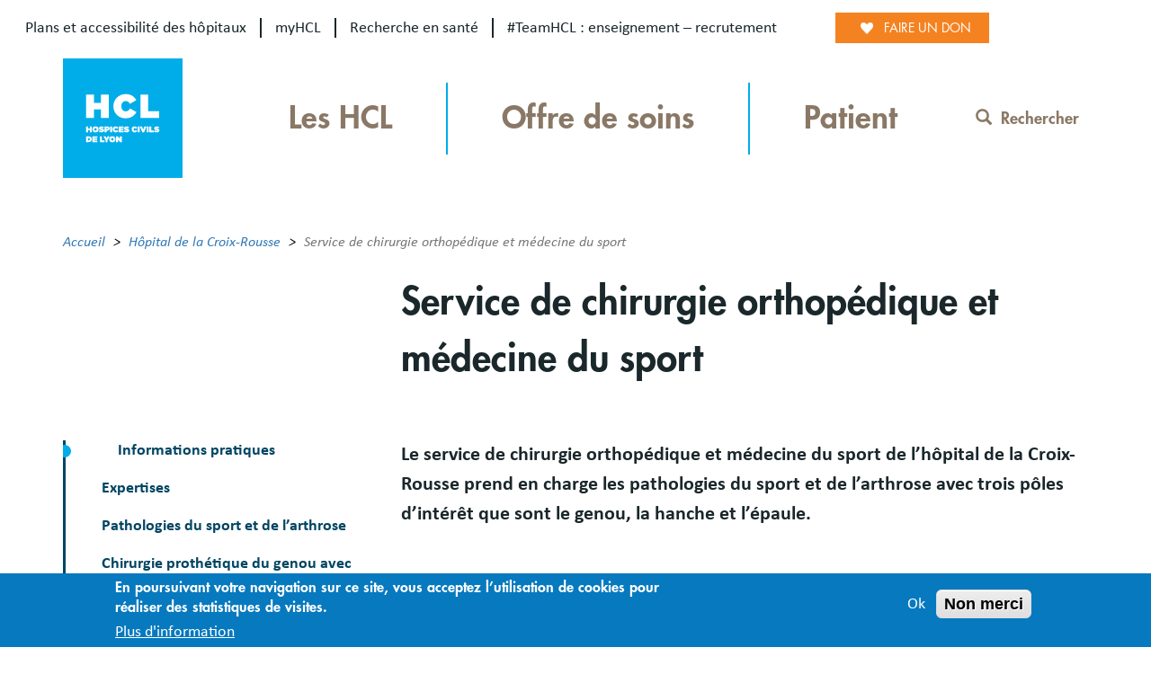

--- FILE ---
content_type: text/html; charset=UTF-8
request_url: https://www.chu-lyon.fr/service-chirurgie-orthopedique-medecine-sport-croix-rousse
body_size: 18240
content:
<!DOCTYPE html>
<html  lang="fr" dir="ltr" prefix="content: http://purl.org/rss/1.0/modules/content/  dc: http://purl.org/dc/terms/  foaf: http://xmlns.com/foaf/0.1/  og: http://ogp.me/ns#  rdfs: http://www.w3.org/2000/01/rdf-schema#  schema: http://schema.org/  sioc: http://rdfs.org/sioc/ns#  sioct: http://rdfs.org/sioc/types#  skos: http://www.w3.org/2004/02/skos/core#  xsd: http://www.w3.org/2001/XMLSchema# ">
  <head>
    <!-- Google tag (gtag.js) -->
<script async src="https://www.googletagmanager.com/gtag/js?id=G-9S7HL388HE"></script>
<script>
    window.dataLayer = window.dataLayer || [];
    function gtag(){dataLayer.push(arguments);}
    gtag('js', new Date());
    gtag('config', 'G-9S7HL388HE');
</script>    <meta charset="utf-8" />
<meta name="description" content="Le service de chirurgie orthopédique et médecine du sport de l’hôpital de la Croix-Rousse prend en charge les pathologies du sport et de l’arthrose avec trois pôles d’intérêt que sont le genou, la hanche et l’épaule." />
<meta name="robots" content="index, follow" />
<link rel="canonical" href="https://www.chu-lyon.fr/service-chirurgie-orthopedique-medecine-sport-croix-rousse" />
<meta name="Generator" content="Drupal 10 (https://www.drupal.org)" />
<meta name="MobileOptimized" content="width" />
<meta name="HandheldFriendly" content="true" />
<meta name="viewport" content="width=device-width, initial-scale=1.0" />
<style>div#sliding-popup, div#sliding-popup .eu-cookie-withdraw-banner, .eu-cookie-withdraw-tab {background: #0779bf} div#sliding-popup.eu-cookie-withdraw-wrapper { background: transparent; } #sliding-popup h1, #sliding-popup h2, #sliding-popup h3, #sliding-popup p, #sliding-popup label, #sliding-popup div, .eu-cookie-compliance-more-button, .eu-cookie-compliance-secondary-button, .eu-cookie-withdraw-tab { color: #ffffff;} .eu-cookie-withdraw-tab { border-color: #ffffff;}</style>
<link rel="icon" href="/sites/default/files/favicon_LogoHCL.png" type="image/png" />
<link rel="alternate" hreflang="fr" href="https://www.chu-lyon.fr/service-chirurgie-orthopedique-medecine-sport-croix-rousse" />

    <title>Service de chirurgie orthopédique et médecine du sport | Hôpital de la Croix-Rousse * HCL</title>
    <link rel="stylesheet" media="all" href="/core/assets/vendor/jquery.ui/themes/base/core.css?t97tm2" />
<link rel="stylesheet" media="all" href="/core/assets/vendor/jquery.ui/themes/base/autocomplete.css?t97tm2" />
<link rel="stylesheet" media="all" href="/core/assets/vendor/jquery.ui/themes/base/menu.css?t97tm2" />
<link rel="stylesheet" media="all" href="/core/misc/components/progress.module.css?t97tm2" />
<link rel="stylesheet" media="all" href="/core/modules/system/css/components/align.module.css?t97tm2" />
<link rel="stylesheet" media="all" href="/core/modules/system/css/components/fieldgroup.module.css?t97tm2" />
<link rel="stylesheet" media="all" href="/core/modules/system/css/components/container-inline.module.css?t97tm2" />
<link rel="stylesheet" media="all" href="/core/modules/system/css/components/clearfix.module.css?t97tm2" />
<link rel="stylesheet" media="all" href="/core/modules/system/css/components/details.module.css?t97tm2" />
<link rel="stylesheet" media="all" href="/core/modules/system/css/components/hidden.module.css?t97tm2" />
<link rel="stylesheet" media="all" href="/core/modules/system/css/components/item-list.module.css?t97tm2" />
<link rel="stylesheet" media="all" href="/core/modules/system/css/components/js.module.css?t97tm2" />
<link rel="stylesheet" media="all" href="/core/modules/system/css/components/nowrap.module.css?t97tm2" />
<link rel="stylesheet" media="all" href="/core/modules/system/css/components/position-container.module.css?t97tm2" />
<link rel="stylesheet" media="all" href="/core/modules/system/css/components/reset-appearance.module.css?t97tm2" />
<link rel="stylesheet" media="all" href="/core/modules/system/css/components/resize.module.css?t97tm2" />
<link rel="stylesheet" media="all" href="/core/modules/system/css/components/system-status-counter.css?t97tm2" />
<link rel="stylesheet" media="all" href="/core/modules/system/css/components/system-status-report-counters.css?t97tm2" />
<link rel="stylesheet" media="all" href="/core/modules/system/css/components/system-status-report-general-info.css?t97tm2" />
<link rel="stylesheet" media="all" href="/core/modules/system/css/components/tablesort.module.css?t97tm2" />
<link rel="stylesheet" media="all" href="/sites/default/files/simple_menu_icons_css/menu_icons_1768293156.css?t97tm2" />
<link rel="stylesheet" media="all" href="/modules/contrib/jquery_ui/assets/vendor/jquery.ui/themes/base/core.css?t97tm2" />
<link rel="stylesheet" media="all" href="/modules/contrib/jquery_ui/assets/vendor/jquery.ui/themes/base/tabs.css?t97tm2" />
<link rel="stylesheet" media="all" href="/core/modules/views/css/views.module.css?t97tm2" />
<link rel="stylesheet" media="all" href="/modules/contrib/eu_cookie_compliance/css/eu_cookie_compliance.css?t97tm2" />
<link rel="stylesheet" media="all" href="/core/assets/vendor/jquery.ui/themes/base/theme.css?t97tm2" />
<link rel="stylesheet" media="all" href="/modules/contrib/back_to_top/css/back_to_top.css?t97tm2" />
<link rel="stylesheet" media="all" href="/modules/contrib/jquery_ui/assets/vendor/jquery.ui/themes/base/theme.css?t97tm2" />
<link rel="stylesheet" media="all" href="/modules/contrib/blocktabs/css/blocktabs.css?t97tm2" />
<link rel="stylesheet" media="all" href="/libraries/bootstrap/css/bootstrap.min.css?t97tm2" />
<link rel="stylesheet" media="all" href="/core/modules/layout_builder/layouts/twocol_section/twocol_section.css?t97tm2" />
<link rel="stylesheet" media="all" href="/modules/contrib/paragraphs/css/paragraphs.unpublished.css?t97tm2" />
<link rel="stylesheet" media="all" href="/modules/contrib/search_api_autocomplete/css/search_api_autocomplete.css?t97tm2" />
<link rel="stylesheet" media="all" href="/modules/contrib/simple_popup_blocks/css/simple_popup_blocks.css?t97tm2" />
<link rel="stylesheet" media="all" href="/modules/contrib/toc_js/css/toc.css?t97tm2" />
<link rel="stylesheet" media="all" href="/modules/contrib/webform/modules/webform_bootstrap/css/webform_bootstrap.css?t97tm2" />
<link rel="stylesheet" media="all" href="/themes/custom/hcl/assets/css/styles.css?t97tm2" />

    
          </head>
  <body class="path-node page-node-type-service has-glyphicons">
    <a href="#main-content" class="visually-hidden focusable skip-link">
      Aller au contenu principal
    </a>
    
      <div class="dialog-off-canvas-main-canvas" data-off-canvas-main-canvas>
    
	<div id="menu-mobile">
		<button class="fermer">Fermer</button>
		  <div class="region region-navigation-mobile">
    <nav role="navigation" aria-labelledby="block-mainmenu-menu" id="block-mainmenu">
            
  <h2 class="visually-hidden" id="block-mainmenu-menu">Main menu</h2>
  

        


	<ul class="menu menu--main nav navbar-nav" role="menu" region="header">
        								
			<li class="menu-icon menu-icon-2588 expanded dropdown first">
																																							<a class="navbar-text dropdown-toggle" data-toggle="dropdown" href="javascript:void(0)" title="">Les HCL</a>
									<div class="dropdown-menu">
						<ul class="main-menu menu_link_content menu-dropdown">
															<li class="mcolonne0">
									<h4>Forts de 200 ans d’histoire médicale, les Hospices Civils de Lyon, ce sont 13 hôpitaux publics d’excellence réunissant toutes les disciplines médicales et chirurgicales et engagés dans une triple mission : soigner, innover et transmettre.
</h4>
								</li>
																						<li class="mcolonne mcolonne1 ">
																			<ul class="level2">
																							<li class="item-1">
																											<h4><a href="/hospices-civils-de-lyon" class="internal" title="Découvrir les Hospices Civils de Lyon" target="_self">Découvrir les HCL</a></h4>
																																								<ul class="level3">
																															<li class="item-1">
																																			<a href="/hopital-edouard-herriot" class="internal" title="" target="_self">Hôpital Edouard Herriot</a>
																																	</li>
																															<li class="item-2">
																																			<a href="/hopital-lyon-sud" class="internal" title="" target="_self">Hôpital Lyon Sud</a>
																																	</li>
																															<li class="item-3">
																																			<a href="/hopital-de-la-croix-rousse" class="internal" title="" target="_self">Hôpital de la Croix-Rousse</a>
																																	</li>
																															<li class="item-4">
																																			<a href="/hopital-femme-mere-enfant" class="internal" title="" target="_self">Hôpital Femme Mère Enfant</a>
																																	</li>
																															<li class="item-5">
																																			<a href="/hopital-pierre-wertheimer" class="internal" title="" target="_self">Hôpital Pierre Wertheimer</a>
																																	</li>
																															<li class="item-6">
																																			<a href="/hopital-louis-pradel" class="internal" title="" target="_self">Hôpital Louis Pradel</a>
																																	</li>
																															<li class="item-7">
																																			<a href="/institut-dhematologie-et-doncologie-pediatrique-ihope" class="internal" title="" target="_self">Institut d’Hématologie et d’Oncologie Pédiatrique (IHOPe)</a>
																																	</li>
																															<li class="item-8">
																																			<a href="/hopital-henry-gabrielle" class="internal" title="" target="_self">Hôpital Henry Gabrielle</a>
																																	</li>
																															<li class="item-9">
																																			<a href="/hopital-renee-sabran-region-paca" class="internal" title="" target="_self">Hôpital Renée Sabran (région PACA)</a>
																																	</li>
																															<li class="item-10">
																																			<a href="/centre-de-soins-dentaires" class="internal" title="" target="_self">Centre de soins dentaires</a>
																																	</li>
																															<li class="item-11">
																																			<a href="/hopital-des-charpennes" class="internal" title="" target="_self">Hôpital des Charpennes</a>
																																	</li>
																															<li class="item-12">
																																			<a href="/hopital-pierre-garraud" class="internal" title="" target="_self">Hôpital Pierre Garraud</a>
																																	</li>
																															<li class="item-13">
																																			<a href="/hopital-frederic-dugoujon" class="internal" title="" target="_self">Hôpital Frédéric Dugoujon</a>
																																	</li>
																													</ul>
																									</li>
																					</ul>
																	</li>
															<li class="mcolonne mcolonne2 ">
																			<ul class="level2">
																							<li class="item-1">
																											<h4><a href="/actualites" class="internal" title="" target="_self">Actualités</a></h4>
																																								<ul class="level3">
																															<li class="item-1">
																																			<a href="/parlons-sante-la-lettre-dinfo-qui-prend-soin-de-vous" class="internal" title="Parlons santé, la lettre d’info qui prend soin de vous" target="_self">Parlons santé ! (lettre d&#039;information)</a>
																																	</li>
																															<li class="item-2">
																																			<a href="/reseauxsociaux" class="internal" title="" target="_self">Réseaux sociaux</a>
																																	</li>
																													</ul>
																									</li>
																							<li class="item-2">
																											<a href="/mediatheque" class="internal" title="" target="_self">Média (vidéos et documents)</a>
																																						</li>
																							<li class="item-3">
																											<a href="/sante" class="internal" title="Pathologies, traitements, prévention : des fiches rédigées par nos médecins" target="_self">Fiches santé</a>
																																						</li>
																					</ul>
																	</li>
															<li class="mcolonne mcolonne3 last-column">
																			<ul class="level2">
																							<li class="item-1">
																											<h4><a href="https://teamhcl.chu-lyon.fr" class="external-link" title="Site institutionnel :  recrutement, enseignement..." target="_blank">#TeamHCL</a></h4>
																																								<ul class="level3">
																															<li class="item-1">
																																			<a href="https://teamhcl.chu-lyon.fr/nos-engagements" class="external-link" title="" target="_blank">Nos engagements</a>
																																	</li>
																															<li class="item-2">
																																			<a href="https://teamhcl.chu-lyon.fr/innovation" class="external-link" title="" target="_blank">Innovation</a>
																																	</li>
																															<li class="item-3">
																																			<a href="https://teamhcl.chu-lyon.fr/recherche-en-sante" class="external-link" title="La recherche en santé, cœur de métier du CHU" target="_blank">Recherche en santé</a>
																																	</li>
																															<li class="item-4">
																																			<a href="https://teamhcl.chu-lyon.fr/formation" class="external-link" title="" target="_blank">Enseignement</a>
																																	</li>
																															<li class="item-5">
																																			<a href="https://teamhcl.chu-lyon.fr/recrutement" class="external-link" title="" target="_blank">Travailler aux HCL</a>
																																	</li>
																															<li class="item-6">
																																			<a href="https://teamhcl.chu-lyon.fr/organisation-du-chu" class="external-link" title="" target="_blank">Organisation du CHU</a>
																																	</li>
																															<li class="item-7">
																																			<a href="https://teamhcl.chu-lyon.fr/culture-patrimoine-historique" class="external-link" title="" target="_blank">Culture &amp; patrimoine historique</a>
																																	</li>
																															<li class="item-8">
																																			<a href="https://teamhcl.chu-lyon.fr/publications-presse" class="external-link" title="" target="_blank">Espace presse</a>
																																	</li>
																															<li class="item-9">
																																			<a href="https://teamhcl.chu-lyon.fr/about-us" class="external-link" title="" target="_blank">About the HCL</a>
																																	</li>
																													</ul>
																									</li>
																							<li class="item-2">
																											<a href="https://fondationhcl.fr" class="external-link" title="Fondation des Hospices Civils de Lyon" target="_blank">Fondation HCL</a>
																																						</li>
																					</ul>
																	</li>
													</ul>
					</div>
							</li>
								
			<li class="menu-icon menu-icon-2589 expanded dropdown">
																																							<a class="navbar-text dropdown-toggle" data-toggle="dropdown" href="javascript:void(0)" title="">Offre de soins</a>
									<div class="dropdown-menu">
						<ul class="main-menu menu_link_content menu-dropdown">
															<li class="mcolonne0">
									<h4>Les HCL réunissent toutes les disciplines médicales et chirurgicales et proposent une médecine humaine et d&#039;excellence, pour chacun, tout au long de sa vie.
</h4>
								</li>
																						<li class="mcolonne mcolonne1 ">
																			<ul class="level2">
																							<li class="item-1">
																											<h4><a href="/soins-et-specialites" class="internal" title="" target="_self">Soins et spécialités</a></h4>
																																								<ul class="level3">
																															<li class="item-1">
																																			<a href="/urgences" class="internal" title="" target="_self">Urgences</a>
																																	</li>
																															<li class="item-2">
																																			<a href="/recherche-services" class="internal" title="" target="_self">Services médicaux et consultations</a>
																																	</li>
																															<li class="item-3">
																																			<a href="/centres-specialises" class="internal" title="" target="_self">Centres spécialisés</a>
																																	</li>
																															<li class="item-4">
																																			<a href="/accueil-des-patients-sourds" class="internal" title="" target="_self">Accueil patients sourds</a>
																																	</li>
																															<li class="item-5">
																																			<a href="/urgence-sein" class="internal" title="" target="_self">Urgence sein</a>
																																	</li>
																															<li class="item-6">
																																			<a href="/prise-en-charge-de-la-douleur" class="internal" title="" target="_self">Prise en charge de la douleur</a>
																																	</li>
																															<li class="item-7">
																																			<a href="/imagerie-medicale" class="internal" title="" target="_self">Imagerie (radiologie/médecine nucléaire)</a>
																																	</li>
																															<li class="item-8">
																																			<a href="/analyses-biologiques" class="internal" title="" target="_self">Analyses biologiques</a>
																																	</li>
																															<li class="item-9">
																																			<a href="/greffes-dons-organes-tissus" class="internal" title="" target="_self"> Greffes, dons d&#039;organes et de tissus</a>
																																	</li>
																															<li class="item-10">
																																			<a href="/gynecologie" class="internal" title="Spécialité gynécologique" target="_self">Gynécologie</a>
																																	</li>
																															<li class="item-11">
																																			<a href="/chirurgie" class="internal" title="" target="_self">Chirurgie</a>
																																	</li>
																															<li class="item-12">
																																			<a href="/cancer" class="internal" title="" target="_self">Cancer</a>
																																	</li>
																															<li class="item-13">
																																			<a href="/vieillissement" class="internal" title="" target="_self">Médecine du vieillissement</a>
																																	</li>
																															<li class="item-14">
																																			<a href="/couple-et-nouveau-ne" class="internal" title="" target="_self">Couple et nouveau-né</a>
																																	</li>
																															<li class="item-15">
																																			<a href="/sante-des-femmes" class="internal" title="" target="_self">Santé des femmes</a>
																																	</li>
																															<li class="item-16">
																																			<a href="/maladies-rares" class="internal" title="" target="_self">Maladies rares</a>
																																	</li>
																															<li class="item-17">
																																			<a href="/maladies-infectieuses" class="internal" title="" target="_self">Maladies infectieuses</a>
																																	</li>
																															<li class="item-18">
																																			<a href="/medecine-du-sport" class="internal" title="" target="_self">Médecine du sport</a>
																																	</li>
																													</ul>
																									</li>
																					</ul>
																	</li>
															<li class="mcolonne mcolonne2 ">
																			<ul class="level2">
																							<li class="item-1">
																											<h4><a href="/sante-prevention" class="internal" title="Les HCL conduisent des actions de santé publique, de prévention et d&#039;éducation sanitaire auprès des malades qu&#039;ils accueillent" target="_self">Santé et prévention</a></h4>
																																								<ul class="level3">
																															<li class="item-1">
																																			<a href="/depistage-sida-et-ist" class="internal" title="" target="_self">Dépistage Sida et IST</a>
																																	</li>
																															<li class="item-2">
																																			<a href="/addictions" class="internal" title="" target="_self">Addictions</a>
																																	</li>
																															<li class="item-3">
																																			<a href="/medico-judiciaire" class="internal" title="" target="_self">Médico-judiciaire</a>
																																	</li>
																															<li class="item-4">
																																			<a href="/permanence-dacces-aux-soins-de-sante" class="internal" title="" target="_self">Permanence d’accès aux soins de santé</a>
																																	</li>
																															<li class="item-5">
																																			<a href="/centre-sante-education-sexuelles" class="internal" title="" target="_self">Centre de santé et d’éducation sexuelles</a>
																																	</li>
																															<li class="item-6">
																																			<a href="/interruption-volontaire-de-grossesse-ivg" class="internal" title="" target="_self">Interruption volontaire de grossesse (IVG)</a>
																																	</li>
																															<li class="item-7">
																																			<a href="/medecine-du-voyage-et-vaccinations" class="internal" title="" target="_self">Médecine du voyage et vaccinations</a>
																																	</li>
																															<li class="item-8">
																																			<a href="/education-therapeutique-patient" class="internal" title="" target="_self">Education thérapeutique du patient</a>
																																	</li>
																															<li class="item-9">
																																			<a href="/pharmacies-des-hcl" class="internal" title="" target="_self">Vente de médicaments</a>
																																	</li>
																															<li class="item-10">
																																			<a href="/covid-19" class="internal" title="" target="_self">Covid-19</a>
																																	</li>
																													</ul>
																									</li>
																					</ul>
																	</li>
															<li class="mcolonne mcolonne3 last-column">
																			<ul class="level2">
																							<li class="item-1">
																											<a href="/sante" class="internal" title="Fiches santé" target="_self">Fiches santé</a>
																																						</li>
																							<li class="item-2">
																											<a href="/parlons-sante-la-lettre-dinfo-qui-prend-soin-de-vous" class="internal" title="" target="_self">Lettre d&#039;info Parlons santé !</a>
																																						</li>
																							<li class="item-3">
																											<a href="/mediatheque" class="internal" title="Vidéos et documents d&#039;informations" target="_self">Vidéos et documents d&#039;informations</a>
																																						</li>
																					</ul>
																	</li>
													</ul>
					</div>
							</li>
								
			<li class="menu-icon menu-icon-2590 expanded dropdown last">
																																							<a class="navbar-text dropdown-toggle" data-toggle="dropdown" href="javascript:void(0)" title="">Patient</a>
									<div class="dropdown-menu">
						<ul class="main-menu menu_link_content menu-dropdown">
															<li class="mcolonne0">
									<h4>Soigner et prendre soin de vous, quelles que soient votre situation et votre pathologie : une vocation partagée par les&amp;nbsp;24 000 femmes et hommes, soignants et non soignants, qui forment la communauté des HCL
</h4>
								</li>
																						<li class="mcolonne mcolonne1 ">
																			<ul class="level2">
																							<li class="item-1">
																											<h4><a href="/patient" class="internal" title="" target="_self">Parcours patient et accompagnement</a></h4>
																																								<ul class="level3">
																															<li class="item-1">
																																			<a href="/livret-daccueil-du-patient" class="internal" title="" target="_self">Livret d’accueil patient</a>
																																	</li>
																															<li class="item-2">
																																			<a href="/plans-accessibilite-hopitaux" class="internal" title="" target="_self">Plans des hôpitaux</a>
																																	</li>
																															<li class="item-3">
																																			<a href="/myhcl-portail-patient-rdv-comptes-rendus-informations-de-sante" class="internal" title="" target="_self">myHCL, portail patient</a>
																																	</li>
																															<li class="item-4">
																																			<a href="/consultation" class="internal" title="" target="_self">Consultation</a>
																																	</li>
																															<li class="item-5">
																																			<a href="/hospitalisation" class="internal" title="" target="_self">Hospitalisation</a>
																																	</li>
																															<li class="item-6">
																																			<a href="/votre-sejour" class="internal" title="" target="_self">Votre séjour</a>
																																	</li>
																															<li class="item-7">
																																			<a href="/sortie-de-lhopital" class="internal" title="" target="_self">Sortie de l&#039;hôpital</a>
																																	</li>
																															<li class="item-8">
																																			<a href="/hebergement" class="internal" title="" target="_self">Hébergement</a>
																																	</li>
																															<li class="item-9">
																																			<a href="/patientele-internationale" class="internal" title="" target="_self">Patientèle internationale</a>
																																	</li>
																															<li class="item-10">
																																			<a href="/regler-votre-sejour" class="internal" title="" target="_self">Régler votre séjour</a>
																																	</li>
																															<li class="item-11">
																																			<a href="/services-mortuaires" class="internal" title="" target="_self">Services mortuaires</a>
																																	</li>
																													</ul>
																									</li>
																							<li class="item-2">
																											<a href="/essai-clinique" class="internal" title="" target="_self">Essais cliniques</a>
																																						</li>
																					</ul>
																	</li>
															<li class="mcolonne mcolonne2 ">
																			<ul class="level2">
																							<li class="item-1">
																											<a href="/partenariat-et-experience-patient-en-sante" class="internal" title="" target="_self">Partenariat et expérience patient en santé</a>
																																						</li>
																							<li class="item-2">
																											<a href="/dossier-medical" class="internal" title="" target="_self">Votre dossier médical</a>
																																						</li>
																							<li class="item-3">
																											<a href="/personne-de-confiance-directives-anticipees" class="internal" title="" target="_self">Personne de confiance &amp; directives anticipées</a>
																																						</li>
																							<li class="item-4">
																											<a href="/accueil-soins-usagers-handicap" class="internal" title="" target="_self">Usagers vivant avec un handicap</a>
																																						</li>
																							<li class="item-5">
																											<a href="/avis-et-reclamations" class="internal" title="" target="_self">Avis et réclamations</a>
																																						</li>
																							<li class="item-6">
																											<a href="/representants-des-usagers" class="internal" title="" target="_self">Représentants des usagers</a>
																																						</li>
																							<li class="item-7">
																											<a href="/associations" class="internal" title="" target="_self">Associations</a>
																																						</li>
																							<li class="item-8">
																											<a href="/espaces-info-sante" class="internal" title="" target="_self">Espaces Info Santé</a>
																																						</li>
																							<li class="item-9">
																											<a href="/reseaux-de-sante" class="internal" title="" target="_self">Réseaux de santé</a>
																																						</li>
																							<li class="item-10">
																											<a href="/service-social" class="internal" title="" target="_self">Accompagnement social et soutien</a>
																																						</li>
																					</ul>
																	</li>
															<li class="mcolonne mcolonne3 last-column">
																			<ul class="level2">
																							<li class="item-1">
																											<h4><a href="https://myhcl.sante-ra.fr/Default.aspx" class="external-link" title="myHCL - démarches en ligne" target="_blank">myHCL</a></h4>
																																								<ul class="level3">
																															<li class="item-1">
																																			<a href="https://myhcl.sante-ra.fr/Espacepublic/PayerSaFactureTIPI.aspx" class="external-link" title="" target="_blank">Payer votre facture</a>
																																	</li>
																															<li class="item-2">
																																			<a href="https://myhcl.sante-ra.fr/Espacepublic/rendezvous.aspx" class="external-link" title="" target="_blank">Prendre rendez-vous</a>
																																	</li>
																															<li class="item-3">
																																			<a href="https://myhcl.sante-ra.fr/espacepublic/grossesse.aspx" class="external-link" title="" target="_blank">Demander votre inscription en maternité</a>
																																	</li>
																															<li class="item-4">
																																			<a href="https://myhcl.sante-ra.fr/espacepublic/documentsBDAv.aspx" class="external-link" title="" target="_blank">Transmettre vos justificatifs</a>
																																	</li>
																															<li class="item-5">
																																			<a href="https://myhcl.sante-ra.fr/ParlonsSante.aspx" class="external-link" title="" target="_blank">Parlons santé (lettre d&#039;information)</a>
																																	</li>
																													</ul>
																									</li>
																					</ul>
																	</li>
													</ul>
					</div>
							</li>
		        	</ul>

  </nav>
<nav role="navigation" aria-labelledby="block-oursites-2-menu" id="block-oursites-2">
            
  <h2 class="visually-hidden" id="block-oursites-2-menu">Our sites</h2>
  

        
      <ul class="menu menu--our-sites nav">
                      <li class="menu-icon menu-icon-2579 first">
                        
        
                <a href="/plans-accessibilite-hopitaux" title="Plans des hôpitaux (nouvelle fenêtre)" target="_blank" data-drupal-link-system-path="node/7476">Plans et accessibilité des hôpitaux</a>
              </li>
                      <li class="menu-icon menu-icon-2524">
                        
        
                <a href="https://myhcl.sante-ra.fr" title="myHCL : Espace sécurisé pour les patients (nouvelle fenêtre)" target="_blank">myHCL</a>
              </li>
                      <li class="menu-icon menu-icon-2523">
                        
        
                <a href="https://recherche.chu-lyon.fr" title="Recherche en santé (site internet, nouvelle fenêtre)" target="_blank">Recherche en santé</a>
              </li>
                      <li class="menu-icon menu-icon-2551 last">
                        
        
                <a href="https://teamhcl.chu-lyon.fr" title="#TeamHCL (site institutionnel des HCL, nouvelle fenêtre)" target="_blank">#TeamHCL : enseignement – recrutement </a>
              </li>
        </ul>
  

  </nav>
<nav role="navigation" aria-labelledby="block-socialnetworkcontactmenu-2-menu" id="block-socialnetworkcontactmenu-2">
            
  <h2 class="visually-hidden" id="block-socialnetworkcontactmenu-2-menu">Social Network Contact Menu</h2>
  

        
      <ul class="menu menu--social-network-contact-menu nav">
                      <li class="menu-icon menu-icon-2531 first">
                                        <a href="https://bsky.app/profile/hospicescivilslyon.bsky.social" title="Bluesky (nouvelle fenêtre)"></a>
              </li>
                      <li class="menu-icon menu-icon-2530">
                                        <a href="https://www.facebook.com/HospicesCivilsLyon/" title="www.facebook.com/HospicesCivilsLyon/ (nouvelle fenêtre)"></a>
              </li>
                      <li class="menu-icon menu-icon-2559">
                                        <a href="https://www.instagram.com/hospicescivilslyon/" title="Instagram"></a>
              </li>
                      <li class="menu-icon menu-icon-2558">
                                        <a href="https://fr.linkedin.com/company/hospices-civils-de-lyon"></a>
              </li>
                      <li class="menu-icon menu-icon-2532 last">
                                        <a href="https://www.youtube.com/@HospicesCivilsLyon" title="www.youtube.com/@HospicesCivilsLyon (nouvelle fenêtre)"></a>
              </li>
        </ul>
  

  </nav>

  </div>

	</div>

<div
	class="layout-container">
		
		
	<div class="container-fluid site_top_navigation">
		<div class="row pull-right">
			  <div class="region region-site-top-navigation">
    <nav role="navigation" aria-labelledby="block-oursites-menu" id="block-oursites">
            
  <h2 class="visually-hidden" id="block-oursites-menu">Our sites</h2>
  

        
      <ul class="menu menu--our-sites nav">
                      <li class="menu-icon menu-icon-2579 first">
                        
        
                <a href="/plans-accessibilite-hopitaux" title="Plans des hôpitaux (nouvelle fenêtre)" target="_blank" data-drupal-link-system-path="node/7476">Plans et accessibilité des hôpitaux</a>
              </li>
                      <li class="menu-icon menu-icon-2524">
                        
        
                <a href="https://myhcl.sante-ra.fr" title="myHCL : Espace sécurisé pour les patients (nouvelle fenêtre)" target="_blank">myHCL</a>
              </li>
                      <li class="menu-icon menu-icon-2523">
                        
        
                <a href="https://recherche.chu-lyon.fr" title="Recherche en santé (site internet, nouvelle fenêtre)" target="_blank">Recherche en santé</a>
              </li>
                      <li class="menu-icon menu-icon-2551 last">
                        
        
                <a href="https://teamhcl.chu-lyon.fr" title="#TeamHCL (site institutionnel des HCL, nouvelle fenêtre)" target="_blank">#TeamHCL : enseignement – recrutement </a>
              </li>
        </ul>
  

  </nav>
<section id="block-boutonfaireundon" class="block block-block-content block-block-contenta309f299-1efb-4ef0-8910-ba740e22aea2 clearfix">
  
    

      
            <div class="field field--name-body field--type-text-with-summary field--label-hidden field--item"><div><a href="https://don.fondationhcl.fr/102_HCLNews/~mon-don" rel="external noopener" target="_blank" title="Je soutiens la Fondation HCL (nouvelle fenêtre)">Faire un don</a></div>
</div>
      
  </section>

<nav role="navigation" aria-labelledby="block-socialnetworkcontactmenu-menu" id="block-socialnetworkcontactmenu">
            
  <h2 class="visually-hidden" id="block-socialnetworkcontactmenu-menu">Social Network Contact Menu</h2>
  

        
      <ul class="menu menu--social-network-contact-menu nav">
                      <li class="menu-icon menu-icon-2531 first">
                                        <a href="https://bsky.app/profile/hospicescivilslyon.bsky.social" title="Bluesky (nouvelle fenêtre)"></a>
              </li>
                      <li class="menu-icon menu-icon-2530">
                                        <a href="https://www.facebook.com/HospicesCivilsLyon/" title="www.facebook.com/HospicesCivilsLyon/ (nouvelle fenêtre)"></a>
              </li>
                      <li class="menu-icon menu-icon-2559">
                                        <a href="https://www.instagram.com/hospicescivilslyon/" title="Instagram"></a>
              </li>
                      <li class="menu-icon menu-icon-2558">
                                        <a href="https://fr.linkedin.com/company/hospices-civils-de-lyon"></a>
              </li>
                      <li class="menu-icon menu-icon-2532 last">
                                        <a href="https://www.youtube.com/@HospicesCivilsLyon" title="www.youtube.com/@HospicesCivilsLyon (nouvelle fenêtre)"></a>
              </li>
        </ul>
  

  </nav>

  </div>

		</div>
	</div>

				
	<header class="container-fluid header" role="banner">
		<div class="container mobile-pd">
			<div class="container-header-hamburger" style="display:flex;justify-content:space-between;align-items:center;">
				  <div class="region region-header">
    							<div id="logo" class="no-print hcl-logo">
				<a class="logo navbar-btn" href="/" title="Accueil" rel="home">
					<img src="/themes/custom/hcl/assets/images/logo.svg" alt="Accueil"/>
				</a>
			</div>
			<nav role="navigation" aria-labelledby="block-mainmenu-2-menu" id="block-mainmenu-2">
            
  <h2 class="visually-hidden" id="block-mainmenu-2-menu">Main menu</h2>
  

        


	<ul class="menu menu--main nav navbar-nav" role="menu" region="header">
        								
			<li class="menu-icon menu-icon-2588 expanded dropdown first">
																																							<a class="navbar-text dropdown-toggle" data-toggle="dropdown" href="javascript:void(0)" title="">Les HCL</a>
									<div class="dropdown-menu">
						<ul class="main-menu menu_link_content menu-dropdown">
															<li class="mcolonne0">
									<h4>Forts de 200 ans d’histoire médicale, les Hospices Civils de Lyon, ce sont 13 hôpitaux publics d’excellence réunissant toutes les disciplines médicales et chirurgicales et engagés dans une triple mission : soigner, innover et transmettre.
</h4>
								</li>
																						<li class="mcolonne mcolonne1 ">
																			<ul class="level2">
																							<li class="item-1">
																											<h4><a href="/hospices-civils-de-lyon" class="internal" title="Découvrir les Hospices Civils de Lyon" target="_self">Découvrir les HCL</a></h4>
																																								<ul class="level3">
																															<li class="item-1">
																																			<a href="/hopital-edouard-herriot" class="internal" title="" target="_self">Hôpital Edouard Herriot</a>
																																	</li>
																															<li class="item-2">
																																			<a href="/hopital-lyon-sud" class="internal" title="" target="_self">Hôpital Lyon Sud</a>
																																	</li>
																															<li class="item-3">
																																			<a href="/hopital-de-la-croix-rousse" class="internal" title="" target="_self">Hôpital de la Croix-Rousse</a>
																																	</li>
																															<li class="item-4">
																																			<a href="/hopital-femme-mere-enfant" class="internal" title="" target="_self">Hôpital Femme Mère Enfant</a>
																																	</li>
																															<li class="item-5">
																																			<a href="/hopital-pierre-wertheimer" class="internal" title="" target="_self">Hôpital Pierre Wertheimer</a>
																																	</li>
																															<li class="item-6">
																																			<a href="/hopital-louis-pradel" class="internal" title="" target="_self">Hôpital Louis Pradel</a>
																																	</li>
																															<li class="item-7">
																																			<a href="/institut-dhematologie-et-doncologie-pediatrique-ihope" class="internal" title="" target="_self">Institut d’Hématologie et d’Oncologie Pédiatrique (IHOPe)</a>
																																	</li>
																															<li class="item-8">
																																			<a href="/hopital-henry-gabrielle" class="internal" title="" target="_self">Hôpital Henry Gabrielle</a>
																																	</li>
																															<li class="item-9">
																																			<a href="/hopital-renee-sabran-region-paca" class="internal" title="" target="_self">Hôpital Renée Sabran (région PACA)</a>
																																	</li>
																															<li class="item-10">
																																			<a href="/centre-de-soins-dentaires" class="internal" title="" target="_self">Centre de soins dentaires</a>
																																	</li>
																															<li class="item-11">
																																			<a href="/hopital-des-charpennes" class="internal" title="" target="_self">Hôpital des Charpennes</a>
																																	</li>
																															<li class="item-12">
																																			<a href="/hopital-pierre-garraud" class="internal" title="" target="_self">Hôpital Pierre Garraud</a>
																																	</li>
																															<li class="item-13">
																																			<a href="/hopital-frederic-dugoujon" class="internal" title="" target="_self">Hôpital Frédéric Dugoujon</a>
																																	</li>
																													</ul>
																									</li>
																					</ul>
																	</li>
															<li class="mcolonne mcolonne2 ">
																			<ul class="level2">
																							<li class="item-1">
																											<h4><a href="/actualites" class="internal" title="" target="_self">Actualités</a></h4>
																																								<ul class="level3">
																															<li class="item-1">
																																			<a href="/parlons-sante-la-lettre-dinfo-qui-prend-soin-de-vous" class="internal" title="Parlons santé, la lettre d’info qui prend soin de vous" target="_self">Parlons santé ! (lettre d&#039;information)</a>
																																	</li>
																															<li class="item-2">
																																			<a href="/reseauxsociaux" class="internal" title="" target="_self">Réseaux sociaux</a>
																																	</li>
																													</ul>
																									</li>
																							<li class="item-2">
																											<a href="/mediatheque" class="internal" title="" target="_self">Média (vidéos et documents)</a>
																																						</li>
																							<li class="item-3">
																											<a href="/sante" class="internal" title="Pathologies, traitements, prévention : des fiches rédigées par nos médecins" target="_self">Fiches santé</a>
																																						</li>
																					</ul>
																	</li>
															<li class="mcolonne mcolonne3 last-column">
																			<ul class="level2">
																							<li class="item-1">
																											<h4><a href="https://teamhcl.chu-lyon.fr" class="external-link" title="Site institutionnel :  recrutement, enseignement..." target="_blank">#TeamHCL</a></h4>
																																								<ul class="level3">
																															<li class="item-1">
																																			<a href="https://teamhcl.chu-lyon.fr/nos-engagements" class="external-link" title="" target="_blank">Nos engagements</a>
																																	</li>
																															<li class="item-2">
																																			<a href="https://teamhcl.chu-lyon.fr/innovation" class="external-link" title="" target="_blank">Innovation</a>
																																	</li>
																															<li class="item-3">
																																			<a href="https://teamhcl.chu-lyon.fr/recherche-en-sante" class="external-link" title="La recherche en santé, cœur de métier du CHU" target="_blank">Recherche en santé</a>
																																	</li>
																															<li class="item-4">
																																			<a href="https://teamhcl.chu-lyon.fr/formation" class="external-link" title="" target="_blank">Enseignement</a>
																																	</li>
																															<li class="item-5">
																																			<a href="https://teamhcl.chu-lyon.fr/recrutement" class="external-link" title="" target="_blank">Travailler aux HCL</a>
																																	</li>
																															<li class="item-6">
																																			<a href="https://teamhcl.chu-lyon.fr/organisation-du-chu" class="external-link" title="" target="_blank">Organisation du CHU</a>
																																	</li>
																															<li class="item-7">
																																			<a href="https://teamhcl.chu-lyon.fr/culture-patrimoine-historique" class="external-link" title="" target="_blank">Culture &amp; patrimoine historique</a>
																																	</li>
																															<li class="item-8">
																																			<a href="https://teamhcl.chu-lyon.fr/publications-presse" class="external-link" title="" target="_blank">Espace presse</a>
																																	</li>
																															<li class="item-9">
																																			<a href="https://teamhcl.chu-lyon.fr/about-us" class="external-link" title="" target="_blank">About the HCL</a>
																																	</li>
																													</ul>
																									</li>
																							<li class="item-2">
																											<a href="https://fondationhcl.fr" class="external-link" title="Fondation des Hospices Civils de Lyon" target="_blank">Fondation HCL</a>
																																						</li>
																					</ul>
																	</li>
													</ul>
					</div>
							</li>
								
			<li class="menu-icon menu-icon-2589 expanded dropdown">
																																							<a class="navbar-text dropdown-toggle" data-toggle="dropdown" href="javascript:void(0)" title="">Offre de soins</a>
									<div class="dropdown-menu">
						<ul class="main-menu menu_link_content menu-dropdown">
															<li class="mcolonne0">
									<h4>Les HCL réunissent toutes les disciplines médicales et chirurgicales et proposent une médecine humaine et d&#039;excellence, pour chacun, tout au long de sa vie.
</h4>
								</li>
																						<li class="mcolonne mcolonne1 ">
																			<ul class="level2">
																							<li class="item-1">
																											<h4><a href="/soins-et-specialites" class="internal" title="" target="_self">Soins et spécialités</a></h4>
																																								<ul class="level3">
																															<li class="item-1">
																																			<a href="/urgences" class="internal" title="" target="_self">Urgences</a>
																																	</li>
																															<li class="item-2">
																																			<a href="/recherche-services" class="internal" title="" target="_self">Services médicaux et consultations</a>
																																	</li>
																															<li class="item-3">
																																			<a href="/centres-specialises" class="internal" title="" target="_self">Centres spécialisés</a>
																																	</li>
																															<li class="item-4">
																																			<a href="/accueil-des-patients-sourds" class="internal" title="" target="_self">Accueil patients sourds</a>
																																	</li>
																															<li class="item-5">
																																			<a href="/urgence-sein" class="internal" title="" target="_self">Urgence sein</a>
																																	</li>
																															<li class="item-6">
																																			<a href="/prise-en-charge-de-la-douleur" class="internal" title="" target="_self">Prise en charge de la douleur</a>
																																	</li>
																															<li class="item-7">
																																			<a href="/imagerie-medicale" class="internal" title="" target="_self">Imagerie (radiologie/médecine nucléaire)</a>
																																	</li>
																															<li class="item-8">
																																			<a href="/analyses-biologiques" class="internal" title="" target="_self">Analyses biologiques</a>
																																	</li>
																															<li class="item-9">
																																			<a href="/greffes-dons-organes-tissus" class="internal" title="" target="_self"> Greffes, dons d&#039;organes et de tissus</a>
																																	</li>
																															<li class="item-10">
																																			<a href="/gynecologie" class="internal" title="Spécialité gynécologique" target="_self">Gynécologie</a>
																																	</li>
																															<li class="item-11">
																																			<a href="/chirurgie" class="internal" title="" target="_self">Chirurgie</a>
																																	</li>
																															<li class="item-12">
																																			<a href="/cancer" class="internal" title="" target="_self">Cancer</a>
																																	</li>
																															<li class="item-13">
																																			<a href="/vieillissement" class="internal" title="" target="_self">Médecine du vieillissement</a>
																																	</li>
																															<li class="item-14">
																																			<a href="/couple-et-nouveau-ne" class="internal" title="" target="_self">Couple et nouveau-né</a>
																																	</li>
																															<li class="item-15">
																																			<a href="/sante-des-femmes" class="internal" title="" target="_self">Santé des femmes</a>
																																	</li>
																															<li class="item-16">
																																			<a href="/maladies-rares" class="internal" title="" target="_self">Maladies rares</a>
																																	</li>
																															<li class="item-17">
																																			<a href="/maladies-infectieuses" class="internal" title="" target="_self">Maladies infectieuses</a>
																																	</li>
																															<li class="item-18">
																																			<a href="/medecine-du-sport" class="internal" title="" target="_self">Médecine du sport</a>
																																	</li>
																													</ul>
																									</li>
																					</ul>
																	</li>
															<li class="mcolonne mcolonne2 ">
																			<ul class="level2">
																							<li class="item-1">
																											<h4><a href="/sante-prevention" class="internal" title="Les HCL conduisent des actions de santé publique, de prévention et d&#039;éducation sanitaire auprès des malades qu&#039;ils accueillent" target="_self">Santé et prévention</a></h4>
																																								<ul class="level3">
																															<li class="item-1">
																																			<a href="/depistage-sida-et-ist" class="internal" title="" target="_self">Dépistage Sida et IST</a>
																																	</li>
																															<li class="item-2">
																																			<a href="/addictions" class="internal" title="" target="_self">Addictions</a>
																																	</li>
																															<li class="item-3">
																																			<a href="/medico-judiciaire" class="internal" title="" target="_self">Médico-judiciaire</a>
																																	</li>
																															<li class="item-4">
																																			<a href="/permanence-dacces-aux-soins-de-sante" class="internal" title="" target="_self">Permanence d’accès aux soins de santé</a>
																																	</li>
																															<li class="item-5">
																																			<a href="/centre-sante-education-sexuelles" class="internal" title="" target="_self">Centre de santé et d’éducation sexuelles</a>
																																	</li>
																															<li class="item-6">
																																			<a href="/interruption-volontaire-de-grossesse-ivg" class="internal" title="" target="_self">Interruption volontaire de grossesse (IVG)</a>
																																	</li>
																															<li class="item-7">
																																			<a href="/medecine-du-voyage-et-vaccinations" class="internal" title="" target="_self">Médecine du voyage et vaccinations</a>
																																	</li>
																															<li class="item-8">
																																			<a href="/education-therapeutique-patient" class="internal" title="" target="_self">Education thérapeutique du patient</a>
																																	</li>
																															<li class="item-9">
																																			<a href="/pharmacies-des-hcl" class="internal" title="" target="_self">Vente de médicaments</a>
																																	</li>
																															<li class="item-10">
																																			<a href="/covid-19" class="internal" title="" target="_self">Covid-19</a>
																																	</li>
																													</ul>
																									</li>
																					</ul>
																	</li>
															<li class="mcolonne mcolonne3 last-column">
																			<ul class="level2">
																							<li class="item-1">
																											<a href="/sante" class="internal" title="Fiches santé" target="_self">Fiches santé</a>
																																						</li>
																							<li class="item-2">
																											<a href="/parlons-sante-la-lettre-dinfo-qui-prend-soin-de-vous" class="internal" title="" target="_self">Lettre d&#039;info Parlons santé !</a>
																																						</li>
																							<li class="item-3">
																											<a href="/mediatheque" class="internal" title="Vidéos et documents d&#039;informations" target="_self">Vidéos et documents d&#039;informations</a>
																																						</li>
																					</ul>
																	</li>
													</ul>
					</div>
							</li>
								
			<li class="menu-icon menu-icon-2590 expanded dropdown last">
																																							<a class="navbar-text dropdown-toggle" data-toggle="dropdown" href="javascript:void(0)" title="">Patient</a>
									<div class="dropdown-menu">
						<ul class="main-menu menu_link_content menu-dropdown">
															<li class="mcolonne0">
									<h4>Soigner et prendre soin de vous, quelles que soient votre situation et votre pathologie : une vocation partagée par les&amp;nbsp;24 000 femmes et hommes, soignants et non soignants, qui forment la communauté des HCL
</h4>
								</li>
																						<li class="mcolonne mcolonne1 ">
																			<ul class="level2">
																							<li class="item-1">
																											<h4><a href="/patient" class="internal" title="" target="_self">Parcours patient et accompagnement</a></h4>
																																								<ul class="level3">
																															<li class="item-1">
																																			<a href="/livret-daccueil-du-patient" class="internal" title="" target="_self">Livret d’accueil patient</a>
																																	</li>
																															<li class="item-2">
																																			<a href="/plans-accessibilite-hopitaux" class="internal" title="" target="_self">Plans des hôpitaux</a>
																																	</li>
																															<li class="item-3">
																																			<a href="/myhcl-portail-patient-rdv-comptes-rendus-informations-de-sante" class="internal" title="" target="_self">myHCL, portail patient</a>
																																	</li>
																															<li class="item-4">
																																			<a href="/consultation" class="internal" title="" target="_self">Consultation</a>
																																	</li>
																															<li class="item-5">
																																			<a href="/hospitalisation" class="internal" title="" target="_self">Hospitalisation</a>
																																	</li>
																															<li class="item-6">
																																			<a href="/votre-sejour" class="internal" title="" target="_self">Votre séjour</a>
																																	</li>
																															<li class="item-7">
																																			<a href="/sortie-de-lhopital" class="internal" title="" target="_self">Sortie de l&#039;hôpital</a>
																																	</li>
																															<li class="item-8">
																																			<a href="/hebergement" class="internal" title="" target="_self">Hébergement</a>
																																	</li>
																															<li class="item-9">
																																			<a href="/patientele-internationale" class="internal" title="" target="_self">Patientèle internationale</a>
																																	</li>
																															<li class="item-10">
																																			<a href="/regler-votre-sejour" class="internal" title="" target="_self">Régler votre séjour</a>
																																	</li>
																															<li class="item-11">
																																			<a href="/services-mortuaires" class="internal" title="" target="_self">Services mortuaires</a>
																																	</li>
																													</ul>
																									</li>
																							<li class="item-2">
																											<a href="/essai-clinique" class="internal" title="" target="_self">Essais cliniques</a>
																																						</li>
																					</ul>
																	</li>
															<li class="mcolonne mcolonne2 ">
																			<ul class="level2">
																							<li class="item-1">
																											<a href="/partenariat-et-experience-patient-en-sante" class="internal" title="" target="_self">Partenariat et expérience patient en santé</a>
																																						</li>
																							<li class="item-2">
																											<a href="/dossier-medical" class="internal" title="" target="_self">Votre dossier médical</a>
																																						</li>
																							<li class="item-3">
																											<a href="/personne-de-confiance-directives-anticipees" class="internal" title="" target="_self">Personne de confiance &amp; directives anticipées</a>
																																						</li>
																							<li class="item-4">
																											<a href="/accueil-soins-usagers-handicap" class="internal" title="" target="_self">Usagers vivant avec un handicap</a>
																																						</li>
																							<li class="item-5">
																											<a href="/avis-et-reclamations" class="internal" title="" target="_self">Avis et réclamations</a>
																																						</li>
																							<li class="item-6">
																											<a href="/representants-des-usagers" class="internal" title="" target="_self">Représentants des usagers</a>
																																						</li>
																							<li class="item-7">
																											<a href="/associations" class="internal" title="" target="_self">Associations</a>
																																						</li>
																							<li class="item-8">
																											<a href="/espaces-info-sante" class="internal" title="" target="_self">Espaces Info Santé</a>
																																						</li>
																							<li class="item-9">
																											<a href="/reseaux-de-sante" class="internal" title="" target="_self">Réseaux de santé</a>
																																						</li>
																							<li class="item-10">
																											<a href="/service-social" class="internal" title="" target="_self">Accompagnement social et soutien</a>
																																						</li>
																					</ul>
																	</li>
															<li class="mcolonne mcolonne3 last-column">
																			<ul class="level2">
																							<li class="item-1">
																											<h4><a href="https://myhcl.sante-ra.fr/Default.aspx" class="external-link" title="myHCL - démarches en ligne" target="_blank">myHCL</a></h4>
																																								<ul class="level3">
																															<li class="item-1">
																																			<a href="https://myhcl.sante-ra.fr/Espacepublic/PayerSaFactureTIPI.aspx" class="external-link" title="" target="_blank">Payer votre facture</a>
																																	</li>
																															<li class="item-2">
																																			<a href="https://myhcl.sante-ra.fr/Espacepublic/rendezvous.aspx" class="external-link" title="" target="_blank">Prendre rendez-vous</a>
																																	</li>
																															<li class="item-3">
																																			<a href="https://myhcl.sante-ra.fr/espacepublic/grossesse.aspx" class="external-link" title="" target="_blank">Demander votre inscription en maternité</a>
																																	</li>
																															<li class="item-4">
																																			<a href="https://myhcl.sante-ra.fr/espacepublic/documentsBDAv.aspx" class="external-link" title="" target="_blank">Transmettre vos justificatifs</a>
																																	</li>
																															<li class="item-5">
																																			<a href="https://myhcl.sante-ra.fr/ParlonsSante.aspx" class="external-link" title="" target="_blank">Parlons santé (lettre d&#039;information)</a>
																																	</li>
																													</ul>
																									</li>
																					</ul>
																	</li>
													</ul>
					</div>
							</li>
		        	</ul>

  </nav>
<section id="block-boutonrechercher" class="block block-block-content block-block-contentdaee6349-78b4-4f4d-8540-27a306c4e5e2 clearfix">
  
    

      
            <div class="field field--name-body field--type-text-with-summary field--label-hidden field--item"><div><a href="#" id="homepage-search-button"><span class="glyphicon glyphicon-search"></span>Rechercher</a></div>
</div>
      
  </section>


  </div>

				<button class="hcl-menu-mobile-icon chu" type="button">
					<div class="hcl-burger text-uppercase">Menu</div>
				</button>
			</div>
		</div>
	</header>
	<div id="homepage-search-popup">
		  <div class="region region-search-popup">
    <section id="block-blocktabssearchpopupblocktab" class="block block-blocktabs block-blocktabs-blocksearch-popup-blocktab clearfix">
  
    

      
<div id="blocktabs-search_popup_blocktab" class="blocktabs click default">
<ul>
<li><a href="#blocktabs-search_popup_blocktab--50">Rechercher un contenu</a></li>
<li><a href="#blocktabs-search_popup_blocktab--49">Rechercher un service</a></li>
</ul>

<div id="blocktabs-search_popup_blocktab--50"><form class="views-exposed-form" data-drupal-selector="views-exposed-form-recherche-contenus-page-1" action="/recherche-contenus" method="get" id="views-exposed-form-recherche-contenus-page-1" accept-charset="UTF-8">
  <div class="form--inline form-inline clearfix">
    <div class="form--exposed">
      <label>Filtrer par</label>    
      <div class="form--items">
      <div class="form-item js-form-item form-type-search-api-autocomplete js-form-type-search-api-autocomplete form-item-query js-form-item-query form-group form-autocomplete">
      <label for="edit-query" class="control-label">Recherche</label>
  
  
  <div class="input-group"><input placeholder="Rechercher un contenu" data-drupal-selector="edit-query" data-search-api-autocomplete-search="recherche_contenus" class="form-autocomplete form-text form-control" data-autocomplete-path="/search_api_autocomplete/recherche_contenus?display=page_1&amp;&amp;filter=query" type="text" id="edit-query" name="query" value="" size="30" maxlength="128" /><span class="input-group-addon"><span class="icon glyphicon glyphicon-refresh ajax-progress ajax-progress-throbber" aria-hidden="true"></span></span></div>

  
  
  </div>
<div data-drupal-selector="edit-actions" class="form-actions form-group js-form-wrapper form-wrapper" id="edit-actions"><button data-drupal-selector="edit-submit-recherche-contenus" class="button js-form-submit form-submit btn-default btn" type="submit" id="edit-submit-recherche-contenus" value="lancer">lancer</button></div>

      </div>
    </div>
</div>
</form>
</div>
<div id="blocktabs-search_popup_blocktab--49"><form class="views-exposed-form" data-drupal-selector="views-exposed-form-recherche-services-page-1" action="/recherche-services" method="get" id="views-exposed-form-recherche-services-page-1" accept-charset="UTF-8">
  <div class="form--inline form-inline clearfix">
    <div class="form--exposed">
      <label>Filtrer par</label>    
      <div class="form--items">
      <div class="form-item js-form-item form-type-search-api-autocomplete js-form-type-search-api-autocomplete form-item-query js-form-item-query form-group form-autocomplete">
      <label for="edit-query--2" class="control-label">Recherche</label>
  
  
  <div class="input-group"><input placeholder="Rechercher un service" data-drupal-selector="edit-query" data-search-api-autocomplete-search="recherche_services" class="form-autocomplete form-text form-control" data-autocomplete-path="/search_api_autocomplete/recherche_services?display=page_1&amp;&amp;filter=query" type="text" id="edit-query--2" name="query" value="" size="30" maxlength="128" /><span class="input-group-addon"><span class="icon glyphicon glyphicon-refresh ajax-progress ajax-progress-throbber" aria-hidden="true"></span></span></div>

  
  
  </div>
<div data-drupal-selector="edit-actions" class="form-actions form-group js-form-wrapper form-wrapper" id="edit-actions--2"><button data-drupal-selector="edit-submit-recherche-services" class="button js-form-submit form-submit btn-default btn" type="submit" id="edit-submit-recherche-services" value="lancer">lancer</button></div>

      </div>
    </div>
</div>
</form>
</div>

</div>


  </section>


  </div>

	</div>
			<div class="container">
					  <div class="region region-breadcrumb">
        <ol class="breadcrumb">
          <li >
                  <a href="/">Accueil</a>
              </li>
          <li >
                  <a href="/hopital-de-la-croix-rousse">Hôpital de la Croix-Rousse</a>
              </li>
          <li  class="active">
                  Service de chirurgie orthopédique et médecine du sport
              </li>
      </ol>


  </div>

			</div>

	
	

	

	

	<main role="main" class="container">
		<a id="main-content" tabindex="-1"></a>
		
		
		<div class="row">
			
			 			
			<section  class="layout-content col-sm-12">
					<div class="region region-content">
		<div data-drupal-messages-fallback class="hidden"></div>  <article data-history-node-id="1127" about="/service-chirurgie-orthopedique-medecine-sport-croix-rousse" class="service full clearfix">

  <h1>
    
<span>Service de chirurgie orthopédique et médecine du sport</span>

  </h1>
  
    

  
 
  <div class="content">
      <div class="layout layout--twocol-section layout--twocol-section--33-67">

               <div  class="layout__region layout__region--first">
        <section class="block block-toc-js block-toc-js-block clearfix">
  
    

      <div  class="toc-js" id="toc-js-block" data-selectors="h2" data-selectors-minimum="0" data-container="article" data-prefix="toc" data-list-type="ul" data-list-classes="" data-li-classes="" data-heading-classes="" data-skip-invisible-headings="0" data-use-heading-html="0" data-collapsible-items="0" data-collapsible-expanded="1" data-back-to-top="0" data-back-to-top-selector="" data-heading-focus="0" data-back-to-toc="0" data-back-to-toc-classes="visually-hidden-focusable" data-smooth-scrolling="1" data-scroll-to-offset="100" data-highlight-on-scroll="1" data-highlight-offset="100" data-sticky="1" data-sticky-offset="0" data-toc-container="" data-ajax-page-updates="0" data-observable-selector="">
  <nav role="navigation"></nav>
</div>

  </section>


      </div>
           
          <div  class="layout__region layout__region--second">
        <section class="block block-layout-builder block-field-blocknodeservicefield-presentation clearfix">
  
    

      
  <div class="field field--name-field-presentation field--type-text-long field--label-visually_hidden">
    <div class="field--label sr-only">Présentation</div>
              <div class="field--item"><p><span>Le service de chirurgie orthopédique et médecine du sport de l’hôpital de la Croix-Rousse</span> prend en charge les pathologies du sport et de l’arthrose avec trois pôles d’intérêt que sont le genou, la hanche et l’épaule.</p>
</div>
          </div>

  </section>

<section class="block block-layout-builder block-field-blocknodeservicefield-description-block clearfix">
  
    

      
  <div class="field field--name-field-description-block field--type-entity-reference-revisions field--label-visually_hidden">
    <div class="field--label sr-only">Bloc description</div>
          <div class="field--items">
              <div class="field--item">  <div class="paragraph paragraph--type--description-block paragraph--view-mode--default">
         <h2 class="block-title">
            <div class="field field--name-field-block-title field--type-string field--label-hidden field--item">Informations pratiques</div>
       </h2> 
	 
            <div class="field field--name-field-block-content field--type-text-long field--label-hidden field--item"><p class="blockquote-blue">Hôpital de la Croix-Rousse | <a href="https://www.chu-lyon.fr/hopital-de-la-croix-rousse-plan-et-informations-pratiques" tabindex="-1" title="Plan et informations pratiques hôpital de la Croix-Rousse">Plan et informations pratiques</a><br>
103 Grande rue de la Croix-Rousse,&nbsp;69004 Lyon<br>
<a href="tel:+33426109248" rel="noopener" target="_blank">04 26 10 92 48</a><br>
<a href="https://myhcl.sante-ra.fr/Espacepublic/rendezvous.aspx?CR=24010">Prendre RDV en ligne avec myHCL</a><br>
<a href="https://orthopedie-lyon-croix-rousse.fr" rel="nofollow" target="_blank">https://orthopedie-lyon-croix-rousse.fr</a><br>
Horaires de visite dans le service :&nbsp;<strong>12h-20h 7j/7</strong></p>
<p class="blockquote-blue">Urgences sport: <a href="mailto:urgences.sport@chu-lyon.fr">urgences.sport@chu-lyon.fr</a><br>
Adresse e-mail dédiée et consultée 7j/7 de 8h à 18h.&nbsp;Proposition de rendez-vous en moins de 48h.</p>
</div>
      
      </div>
</div>
          <div class="field--item">  <div class="paragraph paragraph--type--description-block paragraph--view-mode--default">
         <h2 class="block-title">
            <div class="field field--name-field-block-title field--type-string field--label-hidden field--item">Expertises</div>
       </h2> 
	 
            <div class="field field--name-field-block-content field--type-text-long field--label-hidden field--item"><p>Le service est&nbsp;<strong>un centre de référence en Europe pour la chirurgie du genou et de la hanche</strong><span>&nbsp;(sportif et dégénératif). Les techniques les plus innovantes y sont proposées telles que la prothèse de hanche en ambulatoire, les différentes reconstructions du ligament croisé, la réparation méniscale sous arthroscopie, la&nbsp;</span>chirurgie prothétique du genou avec assistance robotique<span>, les greffes de cartilage, ...</span></p>
<p>Le service a acquis depuis 20 ans une réputation internationale dans le domaine de la <a href="/node/2416" title="Médecine du sport">médecine du sport</a>, comme en témoigne <strong>l’accréditation comme centre médical d’excellence par la Fédération Internationale de Football (FIFA).</strong>&nbsp;</p>
<p>Grace à une équipe dédiée, la prise en charge est homogène et codifiée dans une structure récente qui offre un plateau technique moderne et des structures d’hospitalisation complète ou ambulatoire de haut de gamme. La qualité de la prise en charge est liée à<strong> l’hyperspécialisation des équipes et à la modernité des locaux et équipements</strong> au sein d’une structure multidisciplinaire permettant de couvrir la quasi totalité des pathologies.</p>
<p>Le service est&nbsp;<a href="/node/1910" target="_blank">centre de référence pour la prise en charge des infections ostéoarticulaires complexes</a>.</p>
<p>La <a href="/prothese-de-genou-repartir-le-jour-meme-de-lintervention">chirurgie ambulatoire</a> ainsi que la <a href="/rehabilitation-amelioree-apres-chirurgie">récupération améliorée après chirurgie (RAC)</a> sont développées afin de permettre au patient un retour rapide à domicile, sans douleur et avec une autonomie adaptée.</p>
<ul>
</ul>
</div>
      
      </div>
</div>
          <div class="field--item">  <div class="paragraph paragraph--type--description-block paragraph--view-mode--default">
         <h2 class="block-title">
            <div class="field field--name-field-block-title field--type-string field--label-hidden field--item">Pathologies du sport et de l’arthrose</div>
       </h2> 
	 
            <div class="field field--name-field-block-content field--type-text-long field--label-hidden field--item"><h3>Pathologies du genou</h3>
<ul>
<li>Sport&nbsp;: Ligament croisé antérieur, ménisques, instabilité de la rotule, cartilage, pathologie musculaire.</li>
<li><a href="/node/4435" title="Fiche Santé Arthrose">Arthrose</a>, pathologie dégénérative avec <a href="/node/2138">prothèse totale du genou</a>, prothèses partielles, ostéotomie, raideur, pathologie synoviale.</li>
</ul>
<h3>Pathologies de la hanche</h3>
<ul>
<li><a href="/node/2111">Arthrose de la hanche</a>&nbsp;</li>
<li><a href="/node/1488">prothèse totale de hanche</a></li>
<li>arthroscopie</li>
<li><a href="/fracture-du-col-du-femur" title="Fracture du col du fémur">fracture de l’extrémité supérieure du fémur</a></li>
</ul>
<h3>Pathologies de l’épaule</h3>
<ul>
<li><a href="https://www.chu-lyon.fr/node/9731" title="Fiche Santé Rupture de la coiffe des rotateurs de l’épaule">Ruptures de la coiffe</a>, <a href="https://www.chu-lyon.fr/node/9735" title="Fiche Santé Luxation et instabilité de l'épaule">instabilité de l’épaule</a>, fractures, <a href="https://www.chu-lyon.fr/node/10144" title="Fiche Santé Arthrose de l’épaule (omarthrose)">arthrose</a>.</li>
</ul>
</div>
      
      </div>
</div>
          <div class="field--item">  <div class="paragraph paragraph--type--description-block paragraph--view-mode--default">
         <h2 class="block-title">
            <div class="field field--name-field-block-title field--type-string field--label-hidden field--item">Chirurgie prothétique du genou avec assistance robotique</div>
       </h2> 
	 
            <div class="field field--name-field-block-content field--type-text-long field--label-hidden field--item"><p>Depuis les années 1990, les systèmes robotiques ne cessent de progresser. Les études ont montré qu’ils améliorent la précision du geste chirurgical et sa reproductibilité. Les interventions sont moins invasives, moins traumatisantes, préservant la musculature autour des articulations. Désormais les interventions sont moins invasives, moins traumatisantes et préservent la musculature autour des articulations.</p>
<p>En savoir plus :&nbsp;<a href="/systeme-de-chirurgie-assistee-par-bras-robotise-mako">Robot Mako® : une chirurgie orthopédique personnalisée et sécurisée</a></p>
<p><iframe allow="accelerometer; autoplay; clipboard-write; encrypted-media; gyroscope; picture-in-picture" allowfullscreen frameborder="0" height="515" src="https://www.youtube.com/embed/s2asctik92U" title="YouTube video player" width="100%"></iframe></p>
</div>
      
      </div>
</div>
          <div class="field--item">  <div class="paragraph paragraph--type--description-block paragraph--view-mode--default">
         <h2 class="block-title">
            <div class="field field--name-field-block-title field--type-string field--label-hidden field--item">Consultations dédiées aux urgences sportives</div>
       </h2> 
	 
            <div class="field field--name-field-block-content field--type-text-long field--label-hidden field--item"><p>De plus, pour les sportifs de tous niveaux s'étant blessés pendant leur pratique durant le weekend, des <strong>consultations dédiées aux urgences sportives</strong> sont proposées tous les lundis après-midis.&nbsp;Une adresse mail est dédiée pour les urgences&nbsp;: <strong><a href="mailto:urgences.sport@chu-lyon.fr">urgences.sport@chu-lyon.fr</a></strong>. Elle est consultée 7j/7 de 8h à 18h.&nbsp;Proposition de rendez-vous en moins de 48h.&nbsp;</p>
</div>
      
      </div>
</div>
              </div>
      </div>

  </section>

    <section class="block block-hcl-service block-hcl-service-teams clearfix">
    
          <h2 class="block-title">Équipe médicale</h2>
        

          <div class="test service-section-team"><div id="h-heads" class="row clearfix"><div class="h-head c-box col-md-4"><div class="h-position">Chef de service</div><div class="h-name">Prof. Elvire SERVIEN</div></div></div><div id="service-team" class="row"><div class="c-box-row clearfix"><div class="c-box col-md-4"><div class="inside"><p>Prof. Cecile BATAILLER</p></div></div><div class="c-box col-md-4"><div class="inside"><p>Prof. Sebastien LUSTIG</p></div></div><div class="c-box col-md-4"><div class="inside"><p>Prof. Frederic RONGIERAS</p></div></div></div><div class="c-box-row clearfix"><div class="c-box col-md-4"><div class="inside"><p>Dr. Antoine BERTANI</p></div></div><div class="c-box col-md-4"><div class="inside"><p>Dr. Maxence BORY</p></div></div><div class="c-box col-md-4"><div class="inside"><p>Dr. Nicolas CANCE</p></div></div></div><div class="c-box-row clearfix"><div class="c-box col-md-4"><div class="inside"><p>Dr. Sophie CHARRAYRE</p></div></div><div class="c-box col-md-4"><div class="inside"><p>Dr. Claude-jad DBOUK</p></div></div><div class="c-box col-md-4"><div class="inside"><p>Dr. Antoine DUHIL</p></div></div></div><div class="c-box-row clearfix"><div class="c-box col-md-4"><div class="inside"><p>Dr. Julien ERARD</p></div></div><div class="c-box col-md-4"><div class="inside"><p>Dr. Clement FAVROUL</p></div></div><div class="c-box col-md-4"><div class="inside"><p>Dr. Christophe GAILLARD</p></div></div></div><div class="c-box-row clearfix"><div class="c-box col-md-4"><div class="inside"><p>Dr. Pierre louis GODEFROY</p></div></div><div class="c-box col-md-4"><div class="inside"><p>Dr. Clement HENNEQUIN</p></div></div><div class="c-box col-md-4"><div class="inside"><p>Dr. Hugues LE BORGNE</p></div></div></div><div class="c-box-row clearfix"><div class="c-box col-md-4"><div class="inside"><p>Dr. Melanie PRUDENT</p></div></div><div class="c-box col-md-4"><div class="inside"><p>Dr. Yahia TRABELSI</p></div></div></div></div></div>
      </section>
<section class="views-element-container block block-views block-views-blockactualites-last-news clearfix">
	
			<h2 class="block-title">Actualités</h2>
		

			<div class="block-actu-events">
			<div class="form-group"><div class="view view-actualites view-id-actualites view-display-id-last_news js-view-dom-id-baff2e7af1c23e9108a1a83d66b4a1e174ab73d7fe19bd49204fa46ad91885b8">
  
    
      <div class="view-header">
      
    </div>
      
      <div class="view-content">
      <div class="views-view-grid horizontal cols-3 clearfix">
            <div class="document-row">
                  <div class="document-col" style="width: 33.333333333333%;">  <div class="image-events-actu">
    <a href="/medecine-du-sport-le-lyon-hockey-club-et-les-hospices-civils-de-lyon-signent-un-partenariat" hreflang="fr">
    <img loading="lazy" src="[data-uri]" width="800" height="500" alt="" class="lazyload img-responsive" data-src="https://www.chu-lyon.fr/sites/default/files/styles/flexslider_full/public/actualites/vignette-hockey-hcl.jpg?itok=Up2rw-Hm" typeof="foaf:Image" />

</a>

  </div>

<p class="title"><a href="/medecine-du-sport-le-lyon-hockey-club-et-les-hospices-civils-de-lyon-signent-un-partenariat" hreflang="fr">Médecine du sport : le Lyon Hockey Club et les Hospices Civils de Lyon signent un partenariat </a></p>
<span class="categorie">Partenariat</span>
</div>
                  <div class="document-col" style="width: 33.333333333333%;">  <div class="image-events-actu">
    <a href="/accompagner-les-femmes-dans-la-performance-sportive-de-haut-niveau" hreflang="fr">
    <img loading="lazy" src="[data-uri]" width="800" height="500" alt="Pr Elvire Servien" class="lazyload img-responsive" data-src="https://www.chu-lyon.fr/sites/default/files/styles/flexslider_full/public/actualites/pr-elvire-servien.jpg?itok=LXMYywC9" typeof="foaf:Image" />

</a>

  </div>

<p class="title"><a href="/accompagner-les-femmes-dans-la-performance-sportive-de-haut-niveau" hreflang="fr">Accompagner les femmes dans la performance sportive de haut niveau</a></p>
<span class="categorie">Offre de soins, Santé des femmes</span>
</div>
                  <div class="document-col" style="width: 33.333333333333%;">  <div class="image-events-actu">
    <a href="/systeme-de-chirurgie-assistee-par-bras-robotise-mako" hreflang="fr">
    <img loading="lazy" src="[data-uri]" width="800" height="500" alt="Chirurgie orthopédique : Déjà la 1000è intervention pour le robot Mako" class="lazyload img-responsive" data-src="https://www.chu-lyon.fr/sites/default/files/styles/flexslider_full/public/actualites/actu-mako-1000.jpg?itok=YvPYngWx" typeof="foaf:Image" />

</a>

  </div>

<p class="title"><a href="/systeme-de-chirurgie-assistee-par-bras-robotise-mako" hreflang="fr">Chirurgie orthopédique : Déjà la 1000e intervention pour le robot Mako</a></p>
<span class="categorie">Chirurgie</span>
</div>
              </div>
      </div>

    </div>
  
          </div>
</div>

		</div>
	</section>
<section class="views-element-container block block-views block-views-blockdocuments-last-documents clearfix">
	
			<h2 class="block-title">Médias</h2>
		

			<div class="form-group"><div class="view view-documents view-id-documents view-display-id-last_documents js-view-dom-id-d577d0fdd33e5712822f241104447bb75c450e0252f4d13ca66953c0cb7358dc">
  
    
      <div class="view-header">
      
    </div>
      
      <div class="view-content">
      <div class="views-view-grid horizontal cols-3 clearfix">
            <div class="document-row">
                  <div class="document-col" style="width: 33.333333333333%;">  <a href="/medecine-sport-hopital-croix-rousse" hreflang="fr">
    <img loading="lazy" src="[data-uri]" width="640" height="360" alt="La médecine du sport à l&#039;hôpital de la Croix-Rousse" class="lazyload img-responsive" data-src="https://www.chu-lyon.fr/sites/default/files/documents/medecine-sport-x-rousse.jpg" typeof="foaf:Image" />
</a>
<span class="categorie">Vidéo</span><p class="title"><a href="/medecine-sport-hopital-croix-rousse" hreflang="fr">Médecine du sport à l’hôpital de la Croix-Rousse</a></p></div>
                  <div class="document-col" style="width: 33.333333333333%;">  <a href="/traitement-des-infections-osteoarticulaires-lhopital-de-la-croix-rousse" hreflang="fr">
    <img loading="lazy" src="[data-uri]" width="930" height="607" alt="" class="lazyload img-responsive" data-src="https://www.chu-lyon.fr/sites/default/files/actualites/pr_tristan_ferry_infectiologue_a_lhopital_de_la_croix-rousse_-_hcl.png" typeof="foaf:Image" />
</a>
<span class="categorie">Vidéo</span><p class="title"><a href="/traitement-des-infections-osteoarticulaires-lhopital-de-la-croix-rousse" hreflang="fr">Traitement des infections ostéoarticulaires à l’hôpital de la Croix-Rousse</a></p></div>
              </div>
      </div>

    </div>
  
          </div>
</div>

	</section>

      </div>
    
  </div>

  </div>

</article>


	</div>

			</section>

					</div>

	</main>

		<footer role="contentinfo" class="footer clearfix">
					<div class='line_1 container'>
				  <div class="region region-footer-line-1">
    <section id="block-hclfooterhcllogoaddress" class="block block-block-content block-block-contentf502d204-17e0-44a5-81e4-082ed73fbc0b clearfix col-md-5 contextual-links-region">
	
		

			
            <div class="field field--name-body field--type-text-with-summary field--label-hidden field--item"><div class="footer-address">
</div>
</div>
      
	</section>
<section id="block-hclfooterhclphoneemail" class="block block-block-content block-block-contente368862f-8aba-4c85-a2b3-d0f6b9f0942a clearfix col-md-4">
	
		

			
            <div class="field field--name-body field--type-text-with-summary field--label-hidden field--item"><div class="footer-phone">
<div class="phone">
<p>Hospices Civils de Lyon<br>
3 Quai des Célestins<br>
69002 Lyon</p>
<p>&nbsp;</p>
<p>&nbsp;</p>
<p>&nbsp;</p>
</div>
</div>
</div>
      
	</section>
<section id="block-hclfooterlinks" class="block block-block-content block-block-contentd061d0e5-0f8a-4d2f-ad71-bdb57ca9c01c clearfix col-md-3">
	
		

			
            <div class="field field--name-body field--type-text-with-summary field--label-hidden field--item"><ul>
<li><a href="/plans-hopitaux" title="Plan des hôpitaux">Plan des hôpitaux</a></li>
<li><a href="https://www.chu-lyon.fr/sante">Fiches santé</a></li>
<li><a href="/mediatheque">Documents et vidéos</a></li>
<li><a href="/actualites/">Actualités</a></li>
<li><a href="/socialmedia">Réseaux sociaux</a></li>
<li><a href="/parlons-sante-la-lettre-dinfo-qui-prend-soin-de-vous" title="Parlons santé ! La lettre d’info qui prend soin de vous">Parlons santé ! La lettre d’info qui prend soin de vous</a></li>
</ul>
</div>
      
	</section>

  </div>

			</div>
							<div class='line_2'>
				  <div class="region region-footer-line-2">
    <section id="block-hclfootersociallinks" class="block block-block-content block-block-contentf47b8b8d-3963-4fbe-bdfe-e9ae82ef4a39 clearfix col-md-12">
	
		

			
            <div class="field field--name-body field--type-text-with-summary field--label-hidden field--item"><div class="footer-social clearfix"><a class="linkedin" href="https://fr.linkedin.com/company/hospices-civils-de-lyon" target="_blank" title="LinkedIn (nouvelle fenêtre)">Linkedin</a> <a class="youtube" href="https://www.youtube.com/@HospicesCivilsLyon" target="_blank" title="Youtube (nouvelle fenêtre)">Youtube</a> <a class="facebook" href="https://www.facebook.com/HospicesCivilsLyon/" target="_blank" title="Facebook (nouvelle fenêtre)">Facebook</a> <a class="instagram" href="https://www.instagram.com/hospicescivilslyon/" target="_blank" title="Instagram (nouvelle fenêtre)">Instragram</a>&nbsp;<a class="twitter" href="https://bsky.app/profile/hospicescivilslyon.bsky.social" title="Bluesky (nouvelle fenêtre)">Bluesky</a></div>
</div>
      
	</section>

  </div>

			</div>
							<div class='line_3'>
				  <div class="region region-footer-line-3">
    <section id="block-hclfootercopyright" class="block block-block-content block-block-content5249f1fc-f431-4731-a8a6-eadbce88d3d0 clearfix col-md-12">
	
		

			
            <div class="field field--name-body field--type-text-with-summary field--label-hidden field--item"><p>©&nbsp;2024 Hospices&nbsp;Civils de Lyon&nbsp;<a href="/mentions-legales">Mentions légales |&nbsp;</a><a href="/accessibilite" style="background-color: rgb(26, 39, 43); display: inline !important;">Accessibilité : partiellement conforme</a></p>
</div>
      
	</section>

  </div>

			</div>
			</footer>
	</div>

  </div>

    
    <script type="application/json" data-drupal-selector="drupal-settings-json">{"path":{"baseUrl":"\/","pathPrefix":"","currentPath":"node\/1127","currentPathIsAdmin":false,"isFront":false,"currentLanguage":"fr"},"pluralDelimiter":"\u0003","suppressDeprecationErrors":true,"ajaxPageState":{"libraries":"[base64]","theme":"hcl","theme_token":"iBV8aG-h0bSd8jCEAd4ZxyKqgidHoGuTE4qBG9p15Nk"},"ajaxTrustedUrl":{"\/recherche-services":true,"\/recherche-contenus":true},"back_to_top":{"back_to_top_button_trigger":300,"back_to_top_speed":1200,"back_to_top_prevent_on_mobile":false,"back_to_top_prevent_in_admin":false,"back_to_top_button_type":"image","back_to_top_button_text":"Aller en haut"},"simple_popup_blocks":{"settings":[{"langcode":"fr","uid":"popup_recherche","type":0,"css_selector":"1","identifier":"block-blocktabssearchpopupblocktab","layout":"4","visit_counts":"0","overlay":"1","trigger_method":"1","trigger_selector":"#homepage-search-button","delay":0,"enable_escape":"1","trigger_width":null,"minimize":false,"close":"1","use_time_frequency":false,"time_frequency":"3600","show_minimized_button":false,"width":"800","cookie_expiry":"100","status":"1"},{"langcode":"fr","uid":"popup_recherche_recherche_hcl","type":0,"css_selector":"1","identifier":"block-blocktabssearchpopupblocktabrecherchehcl","layout":"4","visit_counts":"0","overlay":"1","trigger_method":"1","trigger_selector":"#homepage-search-button","delay":0,"enable_escape":"1","trigger_width":null,"minimize":false,"close":"1","use_time_frequency":false,"time_frequency":"3600","show_minimized_button":false,"width":"800","cookie_expiry":"100","status":"1"},{"langcode":"fr","uid":"popup_recherche_team_hcl","type":0,"css_selector":"1","identifier":"block-blocktabssearchpopupblocktabteamhcl","layout":"4","visit_counts":"0","overlay":"1","trigger_method":"1","trigger_selector":"#homepage-search-button","delay":0,"enable_escape":"1","trigger_width":null,"minimize":false,"close":"1","use_time_frequency":false,"time_frequency":"3600","show_minimized_button":false,"width":"800","cookie_expiry":"100","status":"1"}]},"eu_cookie_compliance":{"cookie_policy_version":"1.0.0","popup_enabled":true,"popup_agreed_enabled":false,"popup_hide_agreed":false,"popup_clicking_confirmation":false,"popup_scrolling_confirmation":false,"popup_html_info":"\u003Cdiv aria-labelledby=\u0022popup-text\u0022  class=\u0022eu-cookie-compliance-banner eu-cookie-compliance-banner-info eu-cookie-compliance-banner--opt-in\u0022\u003E\n  \u003Cdiv class=\u0022popup-content info eu-cookie-compliance-content\u0022\u003E\n        \u003Cdiv id=\u0022popup-text\u0022 class=\u0022eu-cookie-compliance-message\u0022 role=\u0022document\u0022\u003E\n      \u003Ch2\u003EEn poursuivant votre navigation sur ce site, vous acceptez l\u2019utilisation de cookies pour r\u00e9aliser des statistiques de visites.\u003C\/h2\u003E\n              \u003Cbutton type=\u0022button\u0022 class=\u0022find-more-button eu-cookie-compliance-more-button\u0022\u003EPlus d\u0026#039;information\u003C\/button\u003E\n          \u003C\/div\u003E\n\n    \n    \u003Cdiv id=\u0022popup-buttons\u0022 class=\u0022eu-cookie-compliance-buttons\u0022\u003E\n            \u003Cbutton type=\u0022button\u0022 class=\u0022agree-button eu-cookie-compliance-secondary-button\u0022\u003EOk\u003C\/button\u003E\n              \u003Cbutton type=\u0022button\u0022 class=\u0022decline-button eu-cookie-compliance-default-button\u0022\u003ENon merci\u003C\/button\u003E\n          \u003C\/div\u003E\n  \u003C\/div\u003E\n\u003C\/div\u003E","use_mobile_message":false,"mobile_popup_html_info":"\u003Cdiv aria-labelledby=\u0022popup-text\u0022  class=\u0022eu-cookie-compliance-banner eu-cookie-compliance-banner-info eu-cookie-compliance-banner--opt-in\u0022\u003E\n  \u003Cdiv class=\u0022popup-content info eu-cookie-compliance-content\u0022\u003E\n        \u003Cdiv id=\u0022popup-text\u0022 class=\u0022eu-cookie-compliance-message\u0022 role=\u0022document\u0022\u003E\n      \n              \u003Cbutton type=\u0022button\u0022 class=\u0022find-more-button eu-cookie-compliance-more-button\u0022\u003EPlus d\u0026#039;information\u003C\/button\u003E\n          \u003C\/div\u003E\n\n    \n    \u003Cdiv id=\u0022popup-buttons\u0022 class=\u0022eu-cookie-compliance-buttons\u0022\u003E\n            \u003Cbutton type=\u0022button\u0022 class=\u0022agree-button eu-cookie-compliance-secondary-button\u0022\u003EOk\u003C\/button\u003E\n              \u003Cbutton type=\u0022button\u0022 class=\u0022decline-button eu-cookie-compliance-default-button\u0022\u003ENon merci\u003C\/button\u003E\n          \u003C\/div\u003E\n  \u003C\/div\u003E\n\u003C\/div\u003E","mobile_breakpoint":768,"popup_html_agreed":false,"popup_use_bare_css":false,"popup_height":"auto","popup_width":"100%","popup_delay":1000,"popup_link":"\/mentions-legales","popup_link_new_window":false,"popup_position":false,"fixed_top_position":true,"popup_language":"fr","store_consent":false,"better_support_for_screen_readers":false,"cookie_name":"","reload_page":false,"domain":"","domain_all_sites":false,"popup_eu_only":false,"popup_eu_only_js":false,"cookie_lifetime":100,"cookie_session":0,"set_cookie_session_zero_on_disagree":0,"disagree_do_not_show_popup":false,"method":"opt_in","automatic_cookies_removal":true,"allowed_cookies":"","withdraw_markup":"\u003Cbutton type=\u0022button\u0022 class=\u0022eu-cookie-withdraw-tab\u0022\u003EParam\u00e8tres de confidentialit\u00e9\u003C\/button\u003E\n\u003Cdiv aria-labelledby=\u0022popup-text\u0022 class=\u0022eu-cookie-withdraw-banner\u0022\u003E\n  \u003Cdiv class=\u0022popup-content info eu-cookie-compliance-content\u0022\u003E\n    \u003Cdiv id=\u0022popup-text\u0022 class=\u0022eu-cookie-compliance-message\u0022 role=\u0022document\u0022\u003E\n      \u003Ch2\u003EWe use cookies on this site to enhance your user experience\u003C\/h2\u003E\u003Cp\u003EYou have given your consent for us to set cookies.\u003C\/p\u003E\n    \u003C\/div\u003E\n    \u003Cdiv id=\u0022popup-buttons\u0022 class=\u0022eu-cookie-compliance-buttons\u0022\u003E\n      \u003Cbutton type=\u0022button\u0022 class=\u0022eu-cookie-withdraw-button \u0022\u003ERetirer le consentement\u003C\/button\u003E\n    \u003C\/div\u003E\n  \u003C\/div\u003E\n\u003C\/div\u003E","withdraw_enabled":false,"reload_options":0,"reload_routes_list":"","withdraw_button_on_info_popup":false,"cookie_categories":[],"cookie_categories_details":[],"enable_save_preferences_button":true,"cookie_value_disagreed":"0","cookie_value_agreed_show_thank_you":"1","cookie_value_agreed":"2","containing_element":"body","settings_tab_enabled":false,"olivero_primary_button_classes":"","olivero_secondary_button_classes":"","close_button_action":"close_banner","open_by_default":true,"modules_allow_popup":true,"hide_the_banner":false,"geoip_match":true,"unverified_scripts":[]},"bootstrap":{"forms_has_error_value_toggle":1,"modal_animation":1,"modal_backdrop":"true","modal_focus_input":1,"modal_keyboard":1,"modal_select_text":1,"modal_show":1,"modal_size":"","popover_enabled":1,"popover_animation":1,"popover_auto_close":1,"popover_container":"body","popover_content":"","popover_delay":"0","popover_html":0,"popover_placement":"right","popover_selector":"","popover_title":"","popover_trigger":"click"},"views":{"ajax_path":"\/views\/ajax","ajaxViews":{"views_dom_id:d577d0fdd33e5712822f241104447bb75c450e0252f4d13ca66953c0cb7358dc":{"view_name":"documents","view_display_id":"last_documents","view_args":"1127","view_path":"\/node\/1127","view_base_path":"media","view_dom_id":"d577d0fdd33e5712822f241104447bb75c450e0252f4d13ca66953c0cb7358dc","pager_element":0},"views_dom_id:baff2e7af1c23e9108a1a83d66b4a1e174ab73d7fe19bd49204fa46ad91885b8":{"view_name":"actualites","view_display_id":"last_news","view_args":"1127","view_path":"\/node\/1127","view_base_path":"news","view_dom_id":"baff2e7af1c23e9108a1a83d66b4a1e174ab73d7fe19bd49204fa46ad91885b8","pager_element":0}}},"toc_js":{"toc-js-block":{"back_to_top_label":"Back to top","back_to_toc_label":"Back to table of contents"}},"search_api_autocomplete":{"recherche_services":{"auto_submit":true,"min_length":3},"recherche_contenus":{"auto_submit":true,"min_length":3}},"user":{"uid":0,"permissionsHash":"a476885122420b7620ec36638a80a2860e07905ad6cbda18d0ccd035e92792e0"}}</script>
<script src="/core/assets/vendor/jquery/jquery.min.js?v=3.7.1"></script>
<script src="/core/assets/vendor/underscore/underscore-min.js?v=1.13.7"></script>
<script src="/core/assets/vendor/once/once.min.js?v=1.0.1"></script>
<script src="/sites/default/files/languages/fr_3ShMQQaqBkzP9l7v3wgwuokbKMt3vWl31SSHsB8Ju64.js?t97tm2"></script>
<script src="/core/misc/drupalSettingsLoader.js?v=10.4.9"></script>
<script src="/core/misc/drupal.js?v=10.4.9"></script>
<script src="/core/misc/drupal.init.js?v=10.4.9"></script>
<script src="/core/assets/vendor/jquery.ui/ui/version-min.js?v=10.4.9"></script>
<script src="/core/assets/vendor/jquery.ui/ui/data-min.js?v=10.4.9"></script>
<script src="/core/assets/vendor/jquery.ui/ui/disable-selection-min.js?v=10.4.9"></script>
<script src="/core/assets/vendor/jquery.ui/ui/jquery-patch-min.js?v=10.4.9"></script>
<script src="/core/assets/vendor/jquery.ui/ui/scroll-parent-min.js?v=10.4.9"></script>
<script src="/core/assets/vendor/jquery.ui/ui/unique-id-min.js?v=10.4.9"></script>
<script src="/core/assets/vendor/jquery.ui/ui/focusable-min.js?v=10.4.9"></script>
<script src="/core/assets/vendor/jquery.ui/ui/keycode-min.js?v=10.4.9"></script>
<script src="/core/assets/vendor/jquery.ui/ui/plugin-min.js?v=10.4.9"></script>
<script src="/core/assets/vendor/jquery.ui/ui/widget-min.js?v=10.4.9"></script>
<script src="/core/assets/vendor/jquery.ui/ui/labels-min.js?v=10.4.9"></script>
<script src="/core/assets/vendor/jquery.ui/ui/widgets/autocomplete-min.js?v=10.4.9"></script>
<script src="/core/assets/vendor/jquery.ui/ui/widgets/menu-min.js?v=10.4.9"></script>
<script src="/modules/contrib/jquery_ui/assets/vendor/jquery.ui/ui/version-min.js?v=1.13.2"></script>
<script src="/modules/contrib/jquery_ui/assets/vendor/jquery.ui/ui/keycode-min.js?v=1.13.2"></script>
<script src="/modules/contrib/jquery_ui/assets/vendor/jquery.ui/ui/safe-active-element-min.js?v=1.13.2"></script>
<script src="/modules/contrib/jquery_ui/assets/vendor/jquery.ui/ui/unique-id-min.js?v=1.13.2"></script>
<script src="/modules/contrib/jquery_ui/assets/vendor/jquery.ui/ui/widget-min.js?v=1.13.2"></script>
<script src="/modules/contrib/jquery_ui/assets/vendor/jquery.ui/ui/widgets/tabs-min.js?v=1.13.2"></script>
<script src="/core/assets/vendor/tabbable/index.umd.min.js?v=6.2.0"></script>
<script src="/core/misc/autocomplete.js?v=10.4.9"></script>
<script src="/modules/contrib/back_to_top/js/back_to_top.js?v=10.4.9"></script>
<script src="/modules/contrib/blocktabs/js/blocktabs.js?v=10.4.9"></script>
<script src="/themes/contrib/bootstrap/js/drupal.bootstrap.js?t97tm2"></script>
<script src="/themes/contrib/bootstrap/js/attributes.js?t97tm2"></script>
<script src="/themes/contrib/bootstrap/js/theme.js?t97tm2"></script>
<script src="/themes/contrib/bootstrap/js/popover.js?t97tm2"></script>
<script src="/libraries/bootstrap/js/bootstrap.min.js?t97tm2"></script>
<script src="/modules/contrib/eu_cookie_compliance/js/eu_cookie_compliance.min.js?v=10.4.9"></script>
<script src="/themes/custom/hcl/assets/js/main.js?t97tm2"></script>
<script src="/themes/custom/hcl/assets/js/search-popup.js?t97tm2"></script>
<script src="/themes/custom/hcl/assets/js/toc.js?t97tm2"></script>
<script src="/themes/custom/hcl/assets/js/menu-mobile.js?t97tm2"></script>
<script src="/libraries/lazysizes/lazysizes.min.js?t97tm2"></script>
<script src="/core/misc/progress.js?v=10.4.9"></script>
<script src="/themes/contrib/bootstrap/js/misc/progress.js?t97tm2"></script>
<script src="/core/assets/vendor/loadjs/loadjs.min.js?v=4.3.0"></script>
<script src="/core/misc/debounce.js?v=10.4.9"></script>
<script src="/core/misc/announce.js?v=10.4.9"></script>
<script src="/core/misc/message.js?v=10.4.9"></script>
<script src="/themes/contrib/bootstrap/js/misc/message.js?t97tm2"></script>
<script src="/core/misc/ajax.js?v=10.4.9"></script>
<script src="/themes/contrib/bootstrap/js/misc/ajax.js?t97tm2"></script>
<script src="/core/misc/jquery.tabbable.shim.js?v=10.4.9"></script>
<script src="/core/misc/position.js?v=10.4.9"></script>
<script src="/themes/contrib/bootstrap/js/misc/autocomplete.js?t97tm2"></script>
<script src="/modules/contrib/search_api_autocomplete/js/search_api_autocomplete.js?t97tm2"></script>
<script src="/modules/contrib/simple_popup_blocks/js/simple_popup_blocks.js?v=10.4.9"></script>
<script src="/modules/contrib/toc_js/assets/js/tocjs.js?t97tm2"></script>
<script src="/modules/contrib/toc_js/js/toc_js.js?t97tm2"></script>
<script src="/core/misc/jquery.form.js?v=4.3.0"></script>
<script src="/core/modules/views/js/base.js?v=10.4.9"></script>
<script src="/core/modules/views/js/ajax_view.js?v=10.4.9"></script>
<script src="/themes/contrib/bootstrap/js/modules/views/ajax_view.js?t97tm2"></script>
<script src="/modules/contrib/webform/js/webform.behaviors.js?v=10.4.9"></script>
<script src="/core/misc/states.js?v=10.4.9"></script>
<script src="/themes/contrib/bootstrap/js/misc/states.js?t97tm2"></script>
<script src="/modules/contrib/webform/js/webform.states.js?v=10.4.9"></script>
<script src="/modules/contrib/webform/modules/webform_bootstrap/js/webform_bootstrap.states.js?v=10.4.9"></script>

  </body>
</html>


--- FILE ---
content_type: text/css
request_url: https://www.chu-lyon.fr/modules/contrib/blocktabs/css/blocktabs.css?t97tm2
body_size: 269
content:
/**
 * @file
 * Stylesheet for the blocktabs module.
 */
.ui-tabs-vertical {
  width: 55em;
}
.ui-tabs-vertical .ui-tabs-nav {
  padding: .2em .1em .2em .2em;
  float: left;
  width: 12em;
}
.ui-tabs-vertical .ui-tabs-nav li {
  clear: left;
  width: 100%;
  border-bottom-width: 1px !important;
  border-right-width: 0 !important;
  margin: 0 -1px .2em 0;
}
.ui-tabs-vertical .ui-tabs-nav li a {
  display: block;
}
.ui-tabs-vertical .ui-tabs-nav li.ui-tabs-active {
  padding-bottom: 0;
  padding-right: .1em;
  border-right-width: 1px;
}
.ui-tabs-vertical .ui-tabs-panel {
  padding: 1em;
  float: right;
  width: 40em;
}


--- FILE ---
content_type: text/css
request_url: https://www.chu-lyon.fr/themes/custom/hcl/assets/css/styles.css?t97tm2
body_size: 10364
content:
@font-face {
  font-family: 'Calibri';
  font-style: italic;
  font-weight: normal;
  src: url("../fonts/3254B3_0_0.eot");
  src: url("../fonts/3254B3_0_0.eot?#iefix") format("embedded-opentype"), url("../fonts/3254B3_0_0.woff2") format("woff2"), url("../fonts/3254B3_0_0.woff") format("woff"), url("../fonts/calibrii.ttf") format("truetype"); }
@font-face {
  font-family: 'Calibri';
  font-style: italic;
  font-weight: bold;
  src: url("../fonts/3254B3_1_0.eot");
  src: url("../fonts/3254B3_1_0.eot?#iefix") format("embedded-opentype"), url("../fonts/3254B3_1_0.woff2") format("woff2"), url("../fonts/3254B3_1_0.woff") format("woff"), url("../fonts/calibriz.ttf") format("truetype"); }
@font-face {
  font-family: 'Calibri';
  font-weight: bold;
  font-style: normal;
  src: url("../fonts/3254B3_2_0.eot");
  src: url("../fonts/3254B3_2_0.eot?#iefix") format("embedded-opentype"), url("../fonts/3254B3_2_0.woff2") format("woff2"), url("../fonts/3254B3_2_0.woff") format("woff"), url("../fonts/calibrib.ttf") format("truetype"); }
@font-face {
  font-family: 'Calibri';
  font-style: normal;
  font-weight: normal;
  src: url("../fonts/3254B3_3_0.eot");
  src: url("../fonts/3254B3_3_0.eot?#iefix") format("embedded-opentype"), url("../fonts/3254B3_3_0.woff2") format("woff2"), url("../fonts/3254B3_3_0.woff") format("woff"), url("../fonts/calibri.ttf") format("truetype"); }
/* @font-face {
   font-family: 'FuturaBT';
   font-weight: normal;
   font-style: italic;
   src: url('../fonts/3254B3_4_0.eot');
   src: url('../fonts/3254B3_4_0.eot?#iefix') format('embedded-opentype'), url('../fonts/3254B3_4_0.woff2') format('woff2'), url('../fonts/3254B3_4_0.woff') format('woff'), url('../fonts/3254B3_4_0.ttf') format('truetype');
 }
 @font-face {
   font-family: 'FuturaBT';
   font-style: normal;
   font-weight: normal;
   src: url('../fonts/3254B3_5_0.eot');
   src: url('../fonts/3254B3_5_0.eot?#iefix') format('embedded-opentype'), url('../fonts/3254B3_5_0.woff2') format('woff2'), url('../fonts/3254B3_5_0.woff') format('woff'), url('../fonts/3254B3_5_0.ttf') format('truetype');
 }*/
@font-face {
  font-family: 'FuturaStdHeavy';
  font-style: normal;
  src: url("../fonts/FuturaStd-Heavy.otf");
  /*   src: url('../fonts/FuturaStd-Heavy.otf') format('embedded-opentype'), url('../fonts/3254B3_7_0.woff2') format('woff2'), url('../fonts/3254B3_7_0.woff') format('woff'), url('../fonts/3254B3_7_0.ttf') format('truetype');*/ }
@font-face {
  font-family: 'FuturaBT';
  font-style: normal;
  src: url("../fonts/FuturaStd-Book_0.otf");
  /* src: url('../fonts/FuturaStd-Book_0.otf') format('embedded-opentype'), url('../fonts/3254B3_6_0.woff2') format('woff2'), url('../fonts/3254B3_6_0.woff') format('woff'), url('../fonts/3254B3_6_0.ttf') format('truetype');*/ }
 /*
@font-face {
  font-family: 'Calibri';
  font-style: normal;
  font-weight: 200;
  src: local('Calibri Light'), url('../fonts/calibril.woff') format('woff');
}*/
.breadcrumb {
  background: transparent;
  font-size: 90%;
  font-style: italic;
  margin: 25px 0px;
  padding: 0;
  border-radius: 0; }

.breadcrumb .separator {
  padding: 0 5px; }

.breadcrumb span.active {
  color: #00ade9;
  font-weight: 600; }

.breadcrumb>li+li:before{
  content: ">"!important;
  padding: 0 5px!important;
  color: #000!important;
}
.search-service {
  margin-bottom: 30px;
}
.search-service h1 {
  margin-bottom: 25px;
}
nav#block-menuinnernavigation ul.menu--menu-inner-navigation {
  padding-left: 0px;
  display: flex;
  float: right; }

article a, .views-field-title a {
  color: #004563 !important;
  font-weight: 600;
  font-size: 18px; }

article a {
  text-decoration: underline;
  text-underline-offset: 3px;
  text-decoration-thickness: 2px; }

article a:hover {
  text-underline-offset: 1px;
  text-decoration-thickness: 1px; }

.toc-js a {
  text-decoration: none !important; }

.path-frontpage a:hover {
  text-decoration: underline !important;
  text-underline-offset: 2px !important;
  text-decoration-thickness: 2px !important; }

div.more-link {
  font-size: 42px;
  text-align: right;
  margin-top: 10px; }
  div.more-link a {
    text-decoration: none;
    font-weight: bold;
    font-size: 1.2em;
    color: #004563 !important; }

.title a, .news-title a {
  font-size: 22px;
  color: #004563 !important;
  text-decoration: none; }

blockquote, p.blockquote {
  border: none;
  background: #f2f0ee url(../images/quotes.png) top 35px left 35px no-repeat;
  padding: 35px 35px 35px 100px;
  font-style: italic;
  margin-bottom: 50px;
  border-radius: 8px;
  background-clip: padding-box; }

p.blockquote-blue {
  color: #FFF;
  padding: 25px 40px;
  -webkit-border-radius: 3px;
  -moz-border-radius: 3px;
  border-radius: 3px;
  -moz-background-clip: padding;
  -webkit-background-clip: padding-box;
  background-clip: padding-box;
  background: #00b5ef }

p.blockquote-grey {
  padding: 25px 40px;
  -webkit-border-radius: 3px;
  -moz-border-radius: 3px;
  border-radius: 3px;
  -moz-background-clip: padding;
  -webkit-background-clip: padding-box;
  background-clip: padding-box;
  background: #D3D3D3; }

p>button {
  align-items: center;
  appearance: none;
  background-color: #00b5ef;
  background-size: calc(100% + 20px) calc(100% + 20px);
  border-radius: 100px;
  border-width: 0;
  box-shadow: none;
  box-sizing: border-box;
  color: #FFFFFF;
  cursor: pointer;
  display: inline-flex;
  font-family: CircularStd,sans-serif;
  height: auto;
  justify-content: center;
  line-height: 1.5;
  padding: 6px 20px;
  position: relative;
  text-align: center;
  text-decoration: none;
  transition: background-color .2s,background-position .2s;
  user-select: none;
  -webkit-user-select: none;
  touch-action: manipulation;
  vertical-align: top;
  white-space: nowrap;
}

p>button:active,
p>button:focus {
  outline: none;
}

p>button:hover {
  background-position: -20px -20px;
}

p>button:focus:not(:active) {
  box-shadow: rgba(40, 170, 255, 0.25) 0 0 0 .125em;
}

a.btn-text {
  text-decoration: none;
  background: #004563;
  padding: 10px 20px;
  margin: 10px 0 20px 0;
  display: inline-block;
  color: #FFFFFF !important;
}

div.container-fluid.hcl_banner {
  background-color: red;
  color: #fff;
  text-align: center;
  padding: 4px auto;
  height: 60px;
  display: flex;
  align-items: center; }
  div.container-fluid.hcl_banner a {
    color: #fff;
    font-weight: bold; }
  div.container-fluid.hcl_banner.mobile {
    display: none; }

#block-hclshareblock {
  font-size: 13px;
  text-align: center;
  margin-top: 85px;
  padding-top: 30px; }
  #block-hclshareblock .inner {
    margin: auto;
    max-width: 233px; }
    #block-hclshareblock .inner > div {
      padding: 0; }
      #block-hclshareblock .inner > div.col-sm-8 a {
        color: #00b5ef;
        width: 50%;
        float: left;
        border-right: 1px solid #cdcdcd; }
        #block-hclshareblock .inner > div.col-sm-8 a:first-child {
          border-left: 1px solid #cdcdcd; }
        #block-hclshareblock .inner > div.col-sm-8 a img {
          border: none; }
    #block-hclshareblock .inner #hcl_share_print {
      text-decoration: none; }

body {
  font-family: 'Calibri';
  font-size: 18px;
  line-height: 22px;
  color: #1a272b;
  font-weight: normal; }

body.path-sante h1 {
  margin-bottom: 2rem;
}

h1, .h1, h2, .h2, h3, .h3 {
  margin-top: 0; }

h1 {
  font-size: 42px;
  color: #1a272b;
  /*  padding: 20px 5px 0px;*/
  font-family: "FuturaStdHeavy";
  font-weight: bold;
  line-height: 1.5em;
  margin-bottom: 5.875rem; }

h2 {
  font-size: 30px;
  font-family: "FuturaStdHeavy";
  font-weight: bold;
  margin-top: 4.1875rem;
  margin-bottom: 20px;
  line-height: 1.5em; }

h3 {
  font-size: 24px;
  font-family: "FuturaStdHeavy";
  font-weight: bold;
  line-height: 1.5em;
  margin-top: 3.375rem; }

.dialog-off-canvas-main-canvas ul li {
  margin-bottom: 10px;
}

p {
  line-height: 1.5em; }
.team-hcl-title, section.team-hcl-title > p {
    color: #8A7866;
}
.team-hcl-title {
    margin-top: 0;
}
.title, .news-title {
  font-family: "FuturaStdHeavy";
  line-height: 1.5em; }

.revision-timestamp {
  float: right;
  margin-top: 25px; }

#squares {
  position: relative;
  max-width: 1421px;
  margin: 0 auto; }

#squares #squares-image {
  background: url(../images/squares.png) no-repeat scroll 0 42px;
  position: absolute;
  top: 200px;
  left: 0;
  width: 100%;
  height: 392px; }

.layout--twocol-section {
  flex-wrap: nowrap;
  column-gap: 20px; }

.layout--twocol-section.layout--twocol-section--33-67 > .layout__region--first {
  width: 33%; }

.layout--twocol-section.layout--twocol-section--33-67 > .layout__region--second {
  width: 67%; }

.layout--twocol-section.layout--twocol-section--67-33 > .layout__region--first {
  width: 67%; }

.layout--twocol-section.layout--twocol-section--67-33 > .layout__region--second {
  width: 33%; }

article.content .layout--twocol-section > .layout__region--second > section.block-field-blocknodecontentfield-content-linked {
  display: none;
}
/*.block-toc-js-block {
  margin-top: -25px; }*/
  .block-toc-js-block ul {
    list-style: none;
    border-left: 3px solid #004563; }
    .block-toc-js-block ul li + li {
      margin-top: 20px; }
    .block-toc-js-block ul li.toc-active::before {
      content: " ";
      width: 14px;
      height: 14px;
      position: relative;
      display: inline-block;
      background-color: #00ade9;
      left: -48px;
      top: 3px;
      border-radius: 10px; }
  .block-toc-js-block .toc-js.sticky.is-sticked {
    max-width: 370px; }

.pagination > .active > a, .pagination > .active > a:focus, .pagination > .active > a:hover, .pagination > .active > span, .pagination > .active > span:focus, .pagination > .active > span:hover {
  background-color: #004563;
  border-color: #004563; }

.field--name-field-content-linked {
  margin-top: 25px; }

.field--name-field-free-blocks .field--items {
  display: flex;
  flex-direction: column;
  row-gap: 40px; }

.file-link {
  margin: 0 6px; }

#popupBot {
  position: fixed;
  /* bottom: 65px; */
  bottom: 95px;
  right: 5px;
  height: 540px;
  width: 400px;
  border: 1px solid #00ADE9;
  padding: 16px;
  border-radius: 10px;
  z-index: 2000;
  color: #004563;
  background: #F8F8F8; }

#popupBot iframe {
  border: none; }

.btnOpenCloseBot {
  position: fixed;
  bottom: 24px;
  right: 120px;
  background: #004A60;
  color: white;
  border-radius: 16px;
  height: 42px;
  line-height: 42px;
  text-align: center;
  cursor: pointer;
  display: block;
  width: 180px;
  z-index: 999; }

.btnOpenCloseBot img {
  height: 42px !important; }

.block-field-blocknodejob-offercreated span {
  float: right;
  margin-top: 30px; }

.view-content .is-active {
  font-weight: bold;
  color: #004563; }
.content-linked--pathologie {
  margin-top: 40px;
  margin-bottom: 20px;
}
.external-link
{
  position: relative;
  padding-left: 27px;
}
.external-link::before
{
  position: absolute;
  content: " ";
  top: -1px;
  background-image: url(/themes/custom/hcl/images/lien-externe.png);
  left: 0;
  width: 19px;
  height: 19px;
  background-size: contain;
  background-repeat: no-repeat;
}
@media (max-width: 1419px) {
  #squares {
    display: none; } }
.page-node-type-parent-content h1 {
  margin-left: 33%;
  padding-left: 0;
  /* font-size: 48px;*/ }
.page-node-type-parent-content article.parent-content h1 {
  /* margin-left: 0; */
  margin-bottom: 3rem;
}
.page-node-type-parent-content article.parent-content .block-toc-js {
  margin-bottom: 20px;
}
.page-node-type-parent-content .field--name-field-summary {
  margin-bottom: 3.0625rem;
  font-weight: 600;
  font-size: 22px;
  line-height: 1.5em; }

.page-node-type-establishment {
   /* .block-views-blockservices-block-1 a {
        letter-spacing: 10px;
        font-size: 18ox

    }*/ }
  .page-node-type-establishment h1 {
    margin-left: 33%;
    padding-left: 0; }
  .page-node-type-establishment .field--name-field-presentation p {
    margin-bottom: 3.0625rem;
    font-weight: 600;
    font-size: 22px;
    line-height: 1.5em; }

.page-node-type-content h1 {
  padding-left: 0;
  margin-bottom: 3rem;
  font-size: 42px; }
.page-node-type-content .field--name-field-summary {
  margin-bottom: 2.25rem;
  font-weight: 600;
  font-size: 22px;
  line-height: 1.5em; }
.page-node-type-content .layout__region.layout__region--first {
  padding-right: 40px; }
/*.page-node-type-content .block-toc-js-block {
  margin-top: 40px; }*/
.page-node-type-content .layout__region.layout__region--second .field--name-field-block-title {
  font-size: 24px;
  font-family: "FuturaStdHeavy";
  font-weight: bold;
  line-height: 1.5em; }
.page-node-type-content .layout__region.layout__region--second .field--name-field-block-content {
  line-height: 1.5em; }

.page-node-type-service h1 {
  margin-left: 33%;
  padding-left: 0; }
.page-node-type-service .field--name-field-presentation p {
  margin-bottom: 50px;
  font-weight: 600;
  font-size: 22px;
  line-height: 1.5em; }
.page-node-type-service .block-hcl-service {
  margin-bottom: 40px; }
.page-node-type-service #block-chefdeservice {
  padding: 10px 15px;
  background-color: #f2f2f2;
  border: 1px solid #dedede;
  -webkit-border-radius: 3px;
  -moz-border-radius: 3px;
  border-radius: 3px;
  -moz-background-clip: padding;
  -webkit-background-clip: padding-box;
  background-clip: padding-box; }
  .page-node-type-service #block-chefdeservice .head {
    font-size: 24px;
    font-weight: 400;
    margin-bottom: 15px; }
  .page-node-type-service #block-chefdeservice .title {
    font-size: 90%; }
  .page-node-type-service #block-chefdeservice .first-name {
    font-size: 120%;
    line-height: 120%; }
  .page-node-type-service #block-chefdeservice .last-name {
    font-size: 120%;
    line-height: 120%;
    text-transform: uppercase; }
.page-node-type-service #block-takeappointmentleft .s-appointment a {
  -webkit-border-radius: 3px;
  -moz-border-radius: 3px;
  border-radius: 3px;
  -moz-background-clip: padding;
  -webkit-background-clip: padding-box;
  background-clip: padding-box;
  text-transform: uppercase;
  color: #000;
  font-weight: 600;
  font-size: 22px;
  line-height: 24px;
  display: block;
  background: #ffce51 url(/themes/custom/hcl/assets/images/calendar-icon.png) center top 20px no-repeat;
  padding: 91px 26px 20px;
  text-align: center;
  text-decoration: none; }
.page-node-type-service #block-takeappointmentbottom .s-appointment a {
  -webkit-border-radius: 3px;
  -moz-border-radius: 3px;
  border-radius: 3px;
  -moz-background-clip: padding;
  -webkit-background-clip: padding-box;
  background-clip: padding-box;
  text-transform: uppercase;
  color: #000;
  font-weight: 600;
  font-size: 20px;
  line-height: 24px;
  display: block;
  background: #ffce51 url(/themes/custom/hcl/assets/images/calendar-icon.png) no-repeat 60px center;
  padding: 35px 30px 35px 160px;
  text-align: left;
  text-decoration: none; }
  .page-node-type-service #block-takeappointmentbottom .s-appointment a span {
    display: block; }
.page-node-type-service .field .field--label, .page-node-type-service h2.block-title {
  font-size: 32px;
  line-height: 36px;
  font-weight: 600;
  margin-top: 35px;
  margin-bottom: 15px; }
.page-node-type-service #h-heads {
  margin-bottom: 20px; }
  .page-node-type-service #h-heads .h-head, .page-node-type-service #h-heads .h-subhead {
    margin-bottom: 10px; }
.page-node-type-service #service-team p {
  line-height: 20px; }

.page-node-type-document .block-field-blocknodedocumenttitle h1 {
  line-height: 60px;
  margin-top: 15px; }
.page-node-type-document .field--name-field-summary, .page-node-type-document .field--type-text-with-summary .field--item {
  margin-bottom: 3.0625rem;
  font-weight: 600;
  font-size: 22px;
  line-height: 1.5em; }
.page-node-type-document .block-field-blocknodedocumentfield-doc-telechargement h2.block-title {
  font-size: 30px;
  font-family: 'Calibri';
  margin-bottom: 5px;
  font-weight: normal; }

.page-node-type-news h1 {
  line-height: 60px;
  margin-top: 15px; }
.page-node-type-news .field--name-field-summary {
  margin-bottom: 50px;
  font-weight: 600;
  font-size: 22px;
  line-height: 1.5em; }
.page-node-type-news .layout__region.layout__region--first {
  padding-right: 40px; }
.page-node-type-news .layout__region.layout__region--second .field--name-field-block-title {
  font-size: 24px;
  font-family: "FuturaStdHeavy";
  font-weight: bold;
  line-height: 1.5em; }
.page-node-type-news .layout__region.layout__region--second .field--name-field-block-content {
  line-height: 1.5em; }
.page-node-type-news .node-place {
  display: block;
  line-height: 1.5em;
  font-weight: 400;
  font-size: 20px;
  margin-bottom: 20px; }
  .page-node-type-news .node-place .date_end {
    padding-right: 10px; }
  .page-node-type-news .node-place .place {
    border-left: 1px solid #828282;
    padding-left: 10px; }

.page-node-type-pathology h1 {
  padding-left: 0;
  font-size: 42px; }
.page-node-type-pathology .field--name-field-summary {
  margin-bottom: 3.0625rem;
  font-weight: 600;
  font-size: 22px;
  line-height: 1.5em; }
.page-node-type-pathology .layout__region.layout__region--first {
  padding-right: 40px; }
.page-node-type-pathology .block-toc-js-block {
  margin-top: 40px; }
.page-node-type-pathology .layout__region.layout__region--second .field--name-field-block-title {
  font-size: 24px;
  font-family: "FuturaStdHeavy";
  font-weight: bold;
  line-height: 54px; }

div.region.region-sidebar-first {
  min-width: 240px;
  padding-top: 0; }

header {
  margin-bottom: 15px;
  font-family: "FuturaStdHeavy"; }

.region.region-header {
  display: flex;
  align-items: center;
  justify-content: space-between;
  width: 100%;
  margin-bottom: 20px; }

header button.hcl-menu-mobile-icon {
  display: none; }

div#logo {
  margin-right: 30px; }
  div#logo img {
    width: 133px;
    height: 133px; }

.region.region-site-top-navigation {
  display: flex;
  justify-content: flex-end;
  margin: 20px 0px; }
  .region.region-site-top-navigation #block-oursites {
    margin-right: 50px; }

.region.region-site-top-navigation > nav > ul {
  display: flex; }

.region.region-site-top-navigation nav > ul li {
  margin-bottom: 0; }

.region.region-site-top-navigation nav > ul li a {
  border-right: 2px solid #1a272b; }

.region.region-site-top-navigation nav > ul li:last-child a {
  border-right: none; }

.region.region-site-top-navigation nav a {
  color: #1a272b;
  font-size: 18px;
  padding: 0px 15px; }

.region.region-site-top-navigation nav a:hover {
  background-color: transparent;
  text-decoration: underline; }

#block-socialnetworkcontactmenu {
  margin-right: 10px; }
  #block-socialnetworkcontactmenu .menu a {
    margin-right: 8px;
    width: 18px;
    height: 25px;
    text-indent: -10000px;
    overflow: hidden;
    background-size: contain !important;
    border: none;
    padding: 0 5px; }

section#block-boutonfaireundon a, section#block-boutonpostuler a {
  margin-right: 40px;
  padding: 10px 20px 10px 20px;
  color: #fff!important;
  text-decoration: none;
  background-color: #f58220;
  background-repeat: no-repeat;
  background-size: 14px 13px;
  background-position: left 28px center;
  text-transform: uppercase;
  font-family: 'FuturaBT';
  font-size: 14px; }

.links-homepage-jobs {
  margin-right: 40px;
  padding: 10px 20px 10px 20px;
  color: #fff!important;
  text-decoration: none;
  background-color: #004563;
  background-repeat: no-repeat;
  background-size: 14px 13px;
  background-position: left 28px center;
  text-transform: uppercase;
  font-family: 'FuturaBT';
  font-size: 14px; }

section#block-boutonfaireundon a {
  background-image: url(../images/icon-heart-white.png);
  padding: 10px 20px 10px 54px!important;
}

#block-button-homepage-teamhcl\ homepage-teamhcl-left{
  width: 50%;
  float: left;
  text-align: right;
}

.img-homepage {
  max-height: 196.875px;
}

.region.region-header ul.menu > li {
  padding: 0 30px;
  border-right: 2px solid #00ade9;
  margin-bottom: 0; }

.region.region-header ul.menu--main > li {
  position: inherit;
}

.region.region-header ul.menu > li:last-child {
  border-right: none; }

.region.region-header ul.menu > li > a {
  font-weight: bold;
  color: #8A7866 !important;
  font-size: 35px; }

#block-menuhcl > ul > li > a {
  font-size: 25px;
}

.region.region-header ul.menu > li > a .caret {
  display: none; }

.region.region-header ul.menu > li.open {
  background-color: #F2F2F2;
  position: inherit;
}

/*.region.region-header ul.menu > li > a::after {
    content: '\00B7';
    color: $primary-color;
    font-size: 80px;
    position: absolute;
    bottom: 20px;
    right: -15px;
}

.region.region-header ul.menu > li:last-child > a::after {
display: none;
}*/
.region.region-header ul.menu li a:hover {
  background-color: transparent; }

#block-menuprincipal .dropdown-menu > .active > a, #block-menuprincipal .dropdown-menu > .active > a:hover, #block-menuprincipal .dropdown-menu > .active > a:focus, #block-menuprincipal .nav .open > a, #block-menuprincipal .nav .open > a:hover, #block-menuprincipal .nav .open > a:focus {
  color: #000;
  text-decoration: none;
  background-color: transparent;
  outline: 0;
  font-weight: bold; }

.menu-link-contentmenu-principal .field--name-field-colonne-1 h4, .menu_link_content li.mcolonne0 h4 {
  line-height: 1.5em;
  color: #8A7866; }

@media all and (min-width: 992px) {

  .dropdown-menu {
    width: 1024px;
    padding: 20px;
    background-color: #F2F2F2;
    border: none;
    box-shadow: none; }

    .menu_link_content {
      font-family: "Calibri"; }
    .menu_link_content .layout--fourcol-section {
      justify-content: space-between;
      flex-wrap: nowrap;
      column-gap: 10px; }
    .menu_link_content.menu-link-contentmenu-principal, ul.menu_link_content {
      justify-content: flex-start;
      flex-wrap: nowrap;
      column-gap: 40px;
      display: flex; }
    .menu_link_content h3 {
      font-family: "Calibri";
      font-style: italic;
      font-size: 23px;
      color: #1a272b;
      line-height: 28px; }
    .menu_link_content h4 {
      font-weight: bold;
      color: #1a272b;
      margin-top: 0; }
    .menu_link_content p {
      line-height: 1.6em;
      font-size: 16px; }
    .menu_link_content a, .menu_link_content a:hover, .menu_link_content a:visited {
      color: #004563; }
    .menu_link_content ul {
      padding-left: 0;
      list-style: none; }
    .menu_link_content ul li {
      margin-bottom: 8px;
      font-size: 16px; }
    .menu_link_content ul + h4 {
      margin-top: 20px !important; }
    .menu_link_content .layout__region--first, .menu_link_content .field--name-field-colonne-1, .mcolonne0 {
      flex: 0 1 20%; }
    .menu_link_content .layout__region--second, .menu_link_content .field--name-field-colonne-2 {
      flex: 0 1 37%; }
    .menu_link_content .layout__region--third, .menu_link_content .field--name-field-colonne-3 {
      flex: 0 1 25%; }
    .mcolonne1 {
      flex: 0 1 30%;
    }
    .mcolonne2 {
      flex: 0 1 28%;
    }
    div.dropdown-menu > ul .mcolonne2.last-column {
      /* font-weight: bold; */
    }
    nav ul li {
      list-style: none;
    }
    .mrcolonne1 {
      flex: 0 1 30%;
    }
    .mrcolonne2 {
      flex: 0 1 32%;
    }
    .mrcolonne3 {
      flex: 0 1 33%;
    }
    .menu_link_content .layout__region--fourth, .menu_link_content .field--name-field-colonne-4, .mcolonne3.last-column, .last-column {
      flex: 0 1 28%;
      /*font-weight: bold;*/ }
    .menu_link_content .layout__region--fourth {
      font-weight: bold; }

  .menu-icon-2538 .dropdown-menu {
    left: -170px; }
    .menu-icon-2538 .dropdown-menu .layout__region--second {
      flex: 0 1 20%; }
    .menu-icon-2538 .dropdown-menu .layout__region--third {
      flex: 0 1 37%; }

  .menu-icon-2543 .dropdown-menu {
    left: -453px; }
    .menu-icon-2543 .dropdown-menu .layout__region--second {
      flex: 0 1 20%; }
    .menu-icon-2543 .dropdown-menu .layout__region--third {
      flex: 0 1 37%; }
    nav#block-menurecherchehcl, nav#block-menurecherchehcl-2,  nav#block-menu-teamhcl, nav#block-menuteamhcl, nav#block-mainmenu-2 {
      position: relative;
    }
    .region.region-header ul.menu-recherchehcl > li {
      max-width: 20%;
      text-align: center;
      height: 70px;
      display: flex;
    }
    .mt--20 {
      margin-top: 20px !important;
    }
    ul.level2 li:first-child h4 {
      margin-top: 0 !important;
    }
    .region.region-header ul.recherchehcl-menu {
      padding-left: 10px;
    }
    .region.region-header ul.menu-recherchehcl > li > a {
      font-size: 17px;
      margin: 0;
      display: flex;
      align-items: center;
    }
    .region.region-header ul.menu-recherchehcl > li > div.dropdown-menu {
      width: 910px;
    }
    }
.spb_top_bar {
  position: relative;
  width: 45%;
  margin: 300px auto;
  border: none; }

.spb-popup-main-wrapper {
  padding: 0px; }

#homepage-search-button {
  font-weight: bold;
  color: #8A7866 !important;
  margin-right: 10px; }
  #homepage-search-button span {
    margin-right: 10px; }

div.spb-controls {
  top: -2px;
  right: 0px;
  color: white;
  border-color: white;
  background-color: transparent;
  font-size: 40px; }
  div.spb-controls > span {
    border: unset;
    margin: 2px auto;
    background-color: transparent;
    padding: 10px; }
  div.spb-controls .close {
    position: absolute;
    right: 5px;
    top: -15px;
    width: 32px;
    height: 32px;
    opacity: 0.5;
    font-size: 40px; }
    div.spb-controls .close:hover {
      opacity: 1; }
    div.spb-controls .close:before, div.spb-controls .close:after {
      position: absolute;
      left: 15px;
      content: ' ';
      height: 33px;
      width: 2px;
      background-color: white; }
    div.spb-controls .close:before {
      transform: rotate(45deg); }
    div.spb-controls .close:after {
      transform: rotate(-45deg); }

div.region-search-popup div#blocktabs-search_popup_blocktab {
  border: none;
  border-radius: unset;
  padding: 0px; }
  div.region-search-popup div#blocktabs-search_popup_blocktab ul.ui-tabs-nav {
    display: none;
    padding: 0px;
    background-color: unset;
    border: unset;
    border-radius: unset; }
    div.region-search-popup div#blocktabs-search_popup_blocktab ul.ui-tabs-nav li {
      margin: 0px;
      padding: 0px;
      border-radius: 0px;
      border: unset;
      width: 50%; }
      div.region-search-popup div#blocktabs-search_popup_blocktab ul.ui-tabs-nav li.ui-tabs-active {
        background-color: #00ade9; }
      div.region-search-popup div#blocktabs-search_popup_blocktab ul.ui-tabs-nav li a {
        padding: 18px;
        display: block;
        width: 100%;
        text-align: center;
        outline: none; }
  div.region-search-popup div#blocktabs-search_popup_blocktab > div.ui-tabs-panel {
    display: block !important;
    padding: 0 40px 0;
    text-align: center; }
    div.region-search-popup div#blocktabs-search_popup_blocktab > div#blocktabs-search_popup_blocktab--50 {
      margin-top: 100px; }
    div.region-search-popup div#blocktabs-search_popup_blocktab > div#blocktabs-search_popup_blocktab--49 {
      margin-bottom: 40px; }
    div.region-search-popup div#blocktabs-search_popup_blocktab > div.ui-tabs-panel form label {
      display: none; }
    div.region-search-popup div#blocktabs-search_popup_blocktab > div.ui-tabs-panel form input[type=text], div.region-search-popup div#blocktabs-search_popup_blocktab > div.ui-tabs-panel form button {
      border-radius: 0;
      font-size: 22px;
      padding: 12px 30px;
      height: 62px; }
    #blocktabs-search_popup_blocktab .form--exposed {
      width: 100%;
    }
    #blocktabs-search_popup_blocktab .form--exposed .form--items {
      width: 100%;
    }
    #blocktabs-search_popup_blocktab .form--exposed .form--items .form-item {
      width: 100%;
    }
    #blocktabs-search_popup_blocktab .form--exposed .input-group {
      width: 100%;
      padding-right: 5px;
    }
div.region-search-popup div#blocktabs-search_popup_blocktab_team_hcl {
  border: none;
  border-radius: unset;
  padding: 0px; }
  div.region-search-popup div#blocktabs-search_popup_blocktab_team_hcl ul.ui-tabs-nav {
    padding: 0px;
    background-color: unset;
    border: unset;
    border-radius: unset; }
    div.region-search-popup div#blocktabs-search_popup_blocktab_team_hcl ul.ui-tabs-nav li {
      margin: 0px;
      padding: 0px;
      border-radius: 0px;
      border: unset;
      width: 50%; }
      div.region-search-popup div#blocktabs-search_popup_blocktab_team_hcl ul.ui-tabs-nav li.ui-tabs-active {
        background-color: #F4364C; }
      div.region-search-popup div#blocktabs-search_popup_blocktab_team_hcl ul.ui-tabs-nav li a {
        padding: 18px;
        display: block;
        width: 100%;
        text-align: center;
        outline: none; }
  div.region-search-popup div#blocktabs-search_popup_blocktab_team_hcl > div.ui-tabs-panel {
    padding: 56px 24px;
    text-align: center; }
    div.region-search-popup div#blocktabs-search_popup_blocktab_team_hcl > div.ui-tabs-panel form label {
      display: none; }
    div.region-search-popup div#blocktabs-search_popup_blocktab_team_hcl > div.ui-tabs-panel form input[type=text], div.region-search-popup div#blocktabs-search_popup_blocktab_team_hcl > div.ui-tabs-panel form button {
      height: 62px; }

div.region-search-popup div#blocktabs-search_popup_blocktab_recherche_hcl {
  border: none;
  border-radius: unset;
  padding: 0px; }
  div.region-search-popup div#blocktabs-search_popup_blocktab_recherche_hcl ul.ui-tabs-nav {
    padding: 0px;
    background-color: unset;
    border: unset;
    border-radius: unset; }
    div.region-search-popup div#blocktabs-search_popup_blocktab_recherche_hcl ul.ui-tabs-nav li {
      margin: 0px;
      padding: 0px;
      border-radius: 0px;
      border: unset;
      width: 50%; }
      div.region-search-popup div#blocktabs-search_popup_blocktab_recherche_hcl ul.ui-tabs-nav li.ui-tabs-active {
        background-color: #00ade9; }
      div.region-search-popup div#blocktabs-search_popup_blocktab_recherche_hcl ul.ui-tabs-nav li a {
        padding: 18px;
        display: block;
        width: 100%;
        text-align: center;
        outline: none; }
  div.region-search-popup div#blocktabs-search_popup_blocktab_recherche_hcl > div.ui-tabs-panel {
    padding: 56px 24px;
    text-align: center; }
    div.region-search-popup div#blocktabs-search_popup_blocktab_recherche_hcl > div.ui-tabs-panel form label {
      display: none; }
    div.region-search-popup div#blocktabs-search_popup_blocktab_recherche_hcl > div.ui-tabs-panel form input[type=text], div.region-search-popup div#blocktabs-search_popup_blocktab_recherche_hcl > div.ui-tabs-panel form button {
      width: 100%;
      height: 62px; }

div#slides-container {
  padding-right: 20px;
  margin: 0px;
  position: relative;
  /*  .slides {
        img {
            height: auto;
            max-height: 326px;
            min-height: 326px;
        }
    }*/ }
  div#slides-container .slide-link {
    display: inline-block;
    width: 100%;
    font-weight: bold;
    padding: 10px 20px;
    background-color: #00ade9;
    color: white;
    /* opacity: .95;*/
    position: absolute;
    bottom: -40px;
    left: 0; }

.block-views-blockdocuments-block-1 {
  margin-top: 20px; }

div.actualites-homepage div.news-container {
  padding: 10px; }
  div.actualites-homepage div.news-container ul {
    padding-left: 0px;
    margin-bottom: 0px; }
    div.actualites-homepage div.news-container ul li.news-line {
      list-style: none;
      margin-bottom: 25px; }
      div.actualites-homepage div.news-container ul li.news-line .news-title {
        font-size: 22px; }
        div.actualites-homepage div.news-container ul li.news-line .news-title a {
            color: #004563;
          text-decoration: none; }

/*
.document-row .document-col p.title a, .fiche-sante-row .fiche-sante-col p.title a {
    font-size: 22px;
    color: $secondary-color;
    text-decoration: none;
}*/
.fiche-sante-row .fiche-sante-col {
  background-color: #F9F9F9; }

.flexslider ul.slides > li div.views-field-field-summary {
  font-size: large; }

#homepage .block-title {
  color: #8A7866;
  font-size: 34px;
  margin-top: 0;
  /*   margin-left: -20px;*/
  font-weight: normal; }
#homepage .layout-content.container {
  padding-left: 0;
  padding-right: 0; }

#homepage .breadcrumb {
  display: none; }

.document-row, .fiche-sante-row {
  display: flex;
  justify-content: space-between; }
  .document-row .fiche-sante-col, .fiche-sante-row .fiche-sante-col {
    margin: 10px;
    background-color: #f4f4f4; }

.document-col, .fiche-sante-col {
  padding: 20px; }

.document-col p.title, .document-col span.categorie {
  margin-top: 5px;
  display: inline-block; }
.document-col .date-evenement {
  min-height: 45px;
}
.document-col .date-evenement, .views-col .date-evenement {
  display: inline-block;
  margin-top: 15px;
  line-height: 7px;
}
#homepage .view-header {
  color: #8A7866;
  margin: 30px 0px 10px 20px;
  margin-top: 0;
  font-size: 22px;
  font-weight: bold;
  font-family: 'FuturaBT'; }
.actualites-homepage .view-header {
  margin-left: 10px !important;
}
.date-evenement img.picto-calendar {
  margin-right: 7px;
  margin-bottom: 12px;
  width: auto;
}
#homepage #fondation-hcl {
  display: flex; }
  #homepage #fondation-hcl > div {
    margin: 20px; }
    #homepage #fondation-hcl > div .img-responsive {
      min-width: 410px; }
  #homepage #fondation-hcl > p {
    margin-top: 80px;
    margin-left: 50px; }
#homepage div.more-link a {
  text-decoration: none;
  font-weight: bold;
  font-size: 1.2em;
  color: #004563; }
div.more-link .more-link-actu-hp a {
  font-size: 19px !important;
  margin-right: 0;
  margin-top: 0; }
.more-link-actu-hp {
  font-size: 20px;
}
div.more-link a {
  font-size: 20px !important;
  margin-top: 20px;
  display: inline-block;
  margin-right: 10px;
  transition: all 0.5s ease-out;
}

.layout__region.layout__region--second .homepage-list-documents li {
  list-style: none;
  background-color: #f2f2f2;
  margin-bottom: 20px;
  display: flex;
  justify-content: space-between; }

.layout__region.layout__region--second .homepage-list-documents li .views-field {
  width: 50%; }

.layout__region.layout__region--second .homepage-list-documents li .views-field img {
  width: 100%; }

.layout__region.layout__region--second .homepage-list-documents li .views-field-title {
  text-align: center;
  display: flex;
  justify-content: center;
  align-items: center; }

/*
.layout__region li .views-field-title *, .views-row a {
    display: block;
    font-weight: bold;
    font-size: 20px;
    text-decoration: none;
}*/
/*.fondation {
    background: url(../images/fondation.png) no-repeat scroll 0 0;
    padding-left: 435px;
    min-height: 225px;
    display: flex;
    align-items: center;
    margin-left: 15px;
    margin-top: 30px;
}


*/
.fondation {
  display: flex;
  align-items: center; }

.image-fondation {
  width: 100%; }

.acting {
  margin-left: 20px; }

div.views-view-grid div.views-row {
  margin-bottom: 50px; }

div.views-view-grid div.views-col {
  padding: 0px 10px; }

div.views-view-grid div.views-col div.views-field-title a {
  color: #004563 !important;
  font-weight: 600; }

.categorie {
  /* text-transform: uppercase; */
  font-size: 18px;
  color: #1a272b !important;
  margin-top: 0;
  display: inline-block; }
  .categorie a {
    color: #1a272b !important;
    font-weight: normal; }
.image-events-actu {
  position: relative;
  margin-bottom: 10px;
}
.image-events-actu span.date-evenement {
  position: absolute;
  bottom: 0;
  left: 0;
  background-color: #00ade9;
  color: #FFF;
  padding: 6px 10px;
}
.image-events-actu span.date-evenement .picto-calendar {
  margin-bottom: 0;
}
.block-actu-events .image-events-actu span.date-evenement .picto-calendar {
  width: 17px;
  margin-bottom: 6px;
}
.block-actu-events .image-events-actu span.date-evenement {
  padding: 5px;
  min-height: auto;
}
.view-display-id-page_actualites h1, .view-display-id-page_mediatheque h1 {
  margin-bottom: 10px; }
.view-display-id-page_actualites .categorie, .view-display-id-page_mediatheque .categorie {
  display: inline-block;
  margin-top: 10px; }

.view-publications-presse .field--items {
  display: flex; }
.view-publications-presse .field--items > .field--item {
  margin-right: 5px; }
.view-publications-presse .views-field-field-category-press-release, .view-publications-presse .field--name-field-category-press-release {
  text-transform: uppercase;
  font-size: 16px;
  color: #4F4F4F !important;
  margin-bottom: 0; }
.view-publications-presse .views-field-title, .view-publications-presse .block-field-blocknodepress-releasetitle {
  font-size: 24px;
  font-family: "FuturaStdHeavy";
  font-weight: bold;
  line-height: 1.5em;
  margin-top: 10px;
  margin-bottom: 10px;
  color: #004563 !important; }
.view-publications-presse .views-field-field-date-broadcasting {
  margin-bottom: 10px; }
.view-publications-presse .block-field-blocknodepress-releasefield-resume {
  margin-bottom: 10px;
  font-weight: normal;
  line-height: 1.5em;
  margin-top: 5px; }

.form--exposed {
  float: right;
  display: flex;
  align-items: center;
  font-size: 35px;
  margin-bottom: 3.375rem; }
  .form--exposed .form--items {
    display: flex; }
    .form--exposed .form--items .form-item {
      margin-right: 8px; }
  .form--exposed label {
    margin-right: 20px;
    font-weight: normal;
    color: #1a272b;
    font-size: 22px; }
  .form--exposed select {
    background-color: #E0E0E0;
    border-radius: 0;
    font-style: italic;
    height: 40px;
    font-size: 18px;
    font-weight: normal; }
  .form--exposed .form-actions {
    display: none; }
    #views-exposed-form-pathologie-page-sante .form--exposed .form-actions {
    display: block; }
    #views-exposed-form-pathologie-page-sante .form--exposed .form-actions #edit-submit-pathologie {
      display: none; }
      #views-exposed-form-pathologie-page-sante .form--exposed .form-actions #edit-reset {
        height: 40px;
        border-radius: initial;
        background-color: #FFF;
        border-color: #ccc;
        color: #000;
      }
  #views-exposed-form-pathologie-page-sante {
    margin-top: 22px; }
  #views-exposed-form-pathologie-page-sante .form--exposed {
    float: left; }

.view-page-offres-emploi .views-view-grid div.views-row {
  margin-bottom: 15px; }

.resultat-de-recherche {
  margin-bottom: 20px; }
  .resultat-de-recherche .block-field-blocknodeservicetitle a {
    text-decoration: unset;
    font-size: 18px;
    font-family: "FuturaStdHeavy";
    font-weight: bold;
    margin-top: 20px;
    line-height: 1.5em;
    margin-bottom: 0;
    color: #004563;
    text-decoration: underline; }
  .resultat-de-recherche .block-field-blocknodeservicefield-establishment a {
    text-transform: uppercase;
    color: #4F4F4F;
    font-size: 14px; }
.block-field-blocknodeservicefield-establishment {
  font-weight: bold;
}

.view-recherche-services .view-header,
.view-recherche-contenus .view-header,
.view-recherche-contenus-team-hcl .view-header,
.view-recherche-contenus-recherche-hcl .view-header {
  margin-bottom: 30px; }

.view-recherche-contenus .views-row,
.view-recherche-contenus-team-hcl .views-row,
.view-recherche-contenus-recherche-hcl .views-row {
  margin-bottom: 30px; }
.view-recherche-contenus .views-field-type a,
.view-recherche-contenus-team-hcl .views-field-type a,
.view-recherche-contenus-recherche-hcl .views-field-type a {
  text-transform: uppercase;
  color: #4F4F4F;
  font-size: 14px; }
.view-recherche-contenus .views-field-title-1,
.view-recherche-contenus-team-hcl .views-field-title-1,
.view-recherche-contenus-recherche-hcl  .views-field-title-1 {
  margin-bottom: 5px;
  margin-top: 5px; }
  .view-recherche-contenus .views-field-title-1 a,
  .view-recherche-contenus-team-hcl .views-field-title-1 a,
  .view-recherche-contenus-recherche-hcl  .views-field-title-1 a {
    text-decoration: unset;
    font-size: 18px;
    font-family: "FuturaStdHeavy";
    font-weight: bold;
    margin-top: 20px;
    line-height: 1.5em;
    margin-bottom: 0;
    color: #004563; }

.ui-autocomplete {
  z-index: 999999; }

#blocktabs-search_popup_blocktab .form-actions, #blocktabs-search_popup_blocktab_team_hcl .form-actions, #blocktabs-search_popup_blocktab_recherche_hcl .form-actions {
  display: block; }
#blocktabs-search_popup_blocktab .input-group-addon, #blocktabs-search_popup_blocktab_team_hcl .input-group-addon, #blocktabs-search_popup_blocktab_recherche_hcl .input-group-addon {
  display: none; }

section.block-facets {
  background-color: #dedede;
  padding: 0 8px;
  padding-bottom: 30px;
}
section.block-facets select {
  width: 100%;
  height: 35px;
  background: #FFF;
  border: 1px solid #a6a6a6;
}
  section.block-facets > h2 {
    border-bottom: 1px solid #1a272b;
    padding-bottom: 20px; }
  section.block-facets ul {
    padding: 0px; }
    section.block-facets ul li {
      display: flex;
      list-style: none; }
      section.block-facets ul li label {
        font-weight: 400;
        margin-left: 8px; }

footer {
  width: 100%;
  color: white;
  border-top: none !important;
  background-color: #1a272b;
  margin-top: 80px !important;
  padding-top: 35px;
  padding-bottom: 36px; }
  footer a {
    color: white;
    text-decoration: none;
    display: block; }
  footer a:hover {
    color: white;
    display: block; }

#block-hclfooterhcllogoaddress, #block-hclfooterlinksmyhcl, #block-hclfooterlinks, #block-hclfooterhclphoneemail {
  min-height: 140px;
  padding-top: 10px;
  margin-bottom: 35px; }

#block-hclfooterhcllogoaddress .footer-address {
  background: url(../images/logo.svg) no-repeat scroll 0 0;
  padding-left: 153px;
  min-height: 130px; }
#block-hclfooterhcllogoaddress h2 {
  margin: 0 0 5px 0;
  line-height: 30px;
  padding-top: 5px;
  font-weight: 300; }
#block-hclfooterhcllogoaddress .slogan {
  font-size: 14px;
  margin-bottom: 15px;
  line-height: 25px; }
#block-hclfooterhcllogoaddress .address {
  font-size: 18px;
  font-weight: 200;
  line-height: 20px; }

#block-hclfooterhclphoneemail .phone {
  margin-bottom: 15px;
  font-size: 17px;
  font-weight: 200; }
  #block-hclfooterhclphoneemail .phone span {
    font-style: italic;
    font-size: 12px; }
#block-hclfooterhclphoneemail .email {
  font-size: 17px;
  font-weight: 200; }
  #block-hclfooterhclphoneemail .email a {
    color: white;
    text-decoration: none;
    display: block; }

#block-hclfooterlinks, #block-hclfooterlinksmyhcl {
  padding-top: 10px; }
  #block-hclfooterlinks ul, #block-hclfooterlinksmyhcl ul {
    margin: 0;
    padding: 0;
    list-style-type: none; }
    #block-hclfooterlinks ul li, #block-hclfooterlinksmyhcl ul li {
      padding: 0;
      margin-bottom: 10px;
      font-size: 18px;
      font-weight: 200; }
      #block-hclfooterlinks ul li a, #block-hclfooterlinksmyhcl ul li a {
        color: white;
        text-decoration: none; }
        #block-hclfooterlinks ul li a:hover, #block-hclfooterlinksmyhcl ul li a:hover {
          text-decoration: underline; }

#block-hclfootersociallinks .footer-social {
  width: 300px;
  margin: 0 auto 20px; }
  #block-hclfootersociallinks .footer-social a {
    display: inline-block;
    margin-right: 10px;
    width: 46px;
    height: 46px;
    text-indent: -10000px;
    overflow: hidden; }
    #block-hclfootersociallinks .footer-social a.twitter {
      background: url(../../images/Bluesky.png) no-repeat scroll 0 0; }
    #block-hclfootersociallinks .footer-social a.linkedin {
      background: url(../images/linkedin.png) no-repeat scroll 0 0; }
    #block-hclfootersociallinks .footer-social a.youtube {
      background: url(../images/youtube.png) no-repeat scroll 0 0; }
    #block-hclfootersociallinks .footer-social a.facebook {
      background: url(../images/facebook.png) no-repeat scroll 0 0; }
    #block-hclfootersociallinks .footer-social a.instagram {
      background: url(../images/instagram.png) no-repeat scroll 0 0; }

#block-hclfootercopyright {
  text-align: center;
  margin-bottom: 25px;
  font-style: italic;
  font-size: 14px; }
  #block-hclfootercopyright a {
    color: white;
    text-decoration: none;
    margin-right: 10px; }
    #block-hclfootercopyright a:hover {
      text-decoration: underline; }

body.menu-mobile-open {
  overflow: hidden; }

header button.hcl-menu-mobile-icon {
  width: 80px;
  height: 35px;
  font-size: 16px;
  background-color: transparent;
  border: 2px solid #1a272b;
  color: #1a272b;
  border-radius: 0;
  outline: none;
  display: none; }
  header button.hcl-menu-mobile-icon span.hcl-barre {
    display: block;
    height: 4px;
    background-color: #bababa;
    width: 100%;
    margin: 5px 0px; }

a > .lazyloaded{
  transition: 0.5s ease;
}
a > .lazyloaded:hover{
    -webkit-transform: scale(1.05);
    -ms-transform: scale(1.05);
    transform: scale(1.05);
    transition: 0.5s ease;
}

#slides-container > ul > li > a > .lazyloaded {
  transition: none;
}

#slides-container > ul > li > a > .lazyloaded:hover {
  -webkit-transform: scale(1);
  -ms-transform: scale(1);
  transform: scale(1);
  transition: none;
}

div#menu-mobile {
  position: fixed;
  height: 100vh;
  left: 0;
  right: 0;
  top: 0;
  z-index: 9999;
  background-color: rgba(0, 0, 0, 0.52);
  display: none;
}
div#menu-mobile button.fermer {
  position: absolute;
  top: 35px;
  right: 20px;
  font-size: 16px;
  width: 80px;
  height: 35px;
  text-align: center;
  display: flex;
  align-items: center;
  justify-items: center;
  justify-content: center;
  background-color: white;
  color: #1a272b;
  z-index: 55;
  border-radius: 0;
  cursor: pointer;
  outline: none;
  border: none;
  font-weight: 600;
  box-sizing: border-box;
  border: 2px solid #1a272b;
  text-transform: uppercase;
}
div#menu-mobile .region-navigation-mobile {
  position: inherit;
  height: inherit;
  background-color: white;
  width: 88%;
  top: inherit;
  right: inherit;
  overflow: auto;
}
div#menu-mobile .region-navigation-mobile .navbar-nav, div#menu-mobile .region-navigation-mobile .nav {
  margin-right: 25px !important;
  margin-left: 20px !important;
  margin-bottom: 30px;
  margin-top: 80px;
  padding-bottom: 30px;
  border-bottom: 2px solid #1a272b;
}
div#menu-mobile .region-navigation-mobile ul.nav.menu--our-site-recherche {
  margin-top: 0;
}
div#menu-mobile .region-navigation-mobile .menu.menu--social-network-contact-menu.nav {
  margin-bottom: 80px;
  border-bottom: 0;
  margin-top: 40px;
}
div#menu-mobile .region-navigation-mobile #block-oursites-3 .menu.menu--our-sites-teamhcl.nav {
  margin-top: 30px;
}
div#menu-mobile .region-navigation-mobile .navbar-nav > li ul.main-menu.menu-dropdown,
div#menu-mobile .region-navigation-mobile .navbar-nav > li ul.teamhcl-menu.menu-dropdown,
div#menu-mobile .region-navigation-mobile .navbar-nav > li ul.recherchehcl-menu.menu-dropdown
{
  padding: 10px;
  padding-left: 10px;
}

div#menu-mobile .region-navigation-mobile .navbar-nav > li ul.main-menu.menu-dropdown li.mcolonne0 > h4 {
  display: none;
}
div#menu-mobile .region-navigation-mobile .navbar-nav > li ul.main-menu.menu-dropdown li,
div#menu-mobile .region-navigation-mobile .navbar-nav > li ul.teamhcl-menu.menu-dropdown li,
div#menu-mobile .region-navigation-mobile .navbar-nav > li ul.recherchehcl-menu.menu-dropdown li{
  list-style: none;
  font-size: 18px;
}
div#menu-mobile .region-navigation-mobile .navbar-nav > li ul.main-menu.menu-dropdown li.last-column ul,
div#menu-mobile .region-navigation-mobile .navbar-nav > li ul.teamhcl-menu.menu-dropdown li.last-column ul,
div#menu-mobile .region-navigation-mobile .navbar-nav > li ul.recherchehcl-menu.menu-dropdown li.last-column ul
{
  padding-left: 0;
}
div#menu-mobile .region-navigation-mobile .navbar-nav > li ul.main-menu.menu-dropdown li ul li h4,
div#menu-mobile .region-navigation-mobile .navbar-nav > li ul.teamhcl-menu.menu-dropdown li ul li h4,
div#menu-mobile .region-navigation-mobile .navbar-nav > li ul.recherchehcl-menu.menu-dropdown li ul li h4
{
  font-size: 20px;
}
div#menu-mobile .region-navigation-mobile .navbar-nav > li ul.main-menu.menu-dropdown li.last-column ul li a,
div#menu-mobile .region-navigation-mobile .navbar-nav > li ul.teamhcl-menu.menu-dropdown li.last-column ul li a,
div#menu-mobile .region-navigation-mobile .navbar-nav > li ul.recherchehcl-menu.menu-dropdown li.last-column ul li a
{
  padding-left: 0;
  font-size: 18px;
}
div#menu-mobile .region-navigation-mobile .navbar-nav > li ul.main-menu.menu-dropdown li.last-column ul li a.external-link,
div#menu-mobile .region-navigation-mobile .navbar-nav > li ul.teamhcl-menu.menu-dropdown li.last-column ul li a.external-link,
div#menu-mobile .region-navigation-mobile .navbar-nav > li ul.recherchehcl-menu.menu-dropdown li.last-column ul li a.external-link {
  padding-left: 24px;
}
div#menu-mobile .region-navigation-mobile .navbar-nav > li ul.main-menu.menu-dropdown li.last-column ul li a.external-link:before,
div#menu-mobile .region-navigation-mobile .navbar-nav > li ul.teamhcl-menu.menu-dropdown li.last-column ul li a.external-link:before,
div#menu-mobile .region-navigation-mobile .navbar-nav > li ul.recherchehcl-menu.menu-dropdown li.last-column ul li a.external-link:before {
  top: 9px;
}
div#menu-mobile .region-navigation-mobile .navbar-nav .mcolonne ul.level3 {
  padding-left: 15px;
}
div#menu-mobile .region-navigation-mobile .navbar-nav .mcolonne ul.level2,
div#menu-mobile .region-navigation-mobile .navbar-nav > li ul.main-menu.menu-dropdown li.last-column ul,
div#menu-mobile .region-navigation-mobile .navbar-nav > li ul.teamhcl-menu.menu-dropdown li.last-column ul,
div#menu-mobile .region-navigation-mobile .navbar-nav > li ul.recherchehcl-menu.menu-dropdown li.last-column ul
{
  padding-left: 10px;
}
div#menu-mobile .region-navigation-mobile .navbar-nav .mcolonne.last-column ul li {
  list-style: none !important;
}

div#menu-mobile .region-navigation-mobile ul.menu--main li.menu-icon,
div#menu-mobile .region-navigation-mobile ul.menu--teamhcl li.menu-icon,
div#menu-mobile .region-navigation-mobile ul.menu-recherchehcl li.menu-icon {
  font-size: 24px;
  margin-bottom: 10px;
  border: none !important;
}
div#menu-mobile .region-navigation-mobile .navbar-nav > li, div#menu-mobile .region-navigation-mobile .nav > li {
  clear: left;
  width: 100%;
  margin: 0;
  padding: 0;
}
div#menu-mobile .region-navigation-mobile .navbar-nav > li a, div#menu-mobile .region-navigation-mobile .nav > li a {
  padding: 10px 0px;
  margin: 0;
  padding-right: 0;
  font-size: inherit !important;
  position: relative;
}
div#menu-mobile .region-navigation-mobile ul.menu--main.navbar-nav > li > a {
  padding-left: 7px;
}
div#menu-mobile .region-navigation-mobile ul.menu--main.navbar-nav > li > a::after,
div#menu-mobile .region-navigation-mobile ul.menu--teamhcl.navbar-nav > li > a::after,
div#menu-mobile .region-navigation-mobile ul.menu-recherchehcl.navbar-nav > li > a::after {
  position: absolute;
  content: " ";
  background-image: url(/themes/custom/hcl/images/down.png);
  top: 10px;
  right: 10px;
  background-size: contain;
  background-repeat: no-repeat;
  width: 20px;
  height: 20px;
}
div#menu-mobile .region-navigation-mobile .nav.menu--our-sites > li a,
div#menu-mobile .region-navigation-mobile #block-oursites-3 .menu.menu--our-sites-teamhcl.nav li a,
div#menu-mobile .region-navigation-mobile .menu--our-site-recherche > li a {
  padding-left: 27px;
}
div#menu-mobile .region-navigation-mobile .navbar-nav .dropdown-menu, div#menu-mobile .region-navigation-mobile .nav .dropdown-menu {
  background-color: #fff;
}
div#menu-mobile .region-navigation-mobile .navbar-nav > li ul.recherchehcl-menu.menu-dropdown ul.level3 {
  padding-left: 20px !important;
}
div#menu-mobile .region-navigation-mobile .navbar-nav > li ul.recherchehcl-menu.menu-dropdown ul.level3 li {
  /*list-style: circle !important;*/
}
div#menu-mobile .region-navigation-mobile .navbar-nav > li ul.recherchehcl-menu.menu-dropdown ul.level3 li a {
  padding-left: 0 !important;
}
div#menu-mobile .region-navigation-mobile .menu--our-sites {
  margin-top: 20px;
  margin-bottom: 0;
}
div#menu-mobile .layout__region {
  margin-left: 8px;
}
div#menu-mobile .layout__region.layout__region--first {
  display: none;
}
div#menu-mobile #block-useraccountmenu {
  display: none;
}
div#menu-mobile .menu--social-network-contact-menu {
  display: flex;
}
div#menu-mobile .menu--social-network-contact-menu li {
  max-width: calc(100% / 5);
  height: auto;
  display: inline-block;
  text-align: center;
}
div#menu-mobile .menu--social-network-contact-menu a {
  margin-right: 8px;
  overflow: hidden;
  background-size: contain !important;
  border: none;
  padding: 0 5px;
  width: 40px;
  padding: 0 !important;
  height: 40px;
}
div#menu-mobile .menu--social-network-contact-menu a:focus {
  background-color: #FFF;
}
div#menu-mobile #block-boutonfaireundon-2 a {
  margin: 15px;
  padding: 10px 20px 10px 54px;
  color: #fff;
  text-decoration: none;
  background-color: #f58220;
  background-image: url(../images/icon-heart-white.png);
  background-repeat: no-repeat;
  background-size: 14px 13px;
  background-position: left 28px center;
  text-transform: uppercase;
  font-family: "FuturaBT";
  font-size: 14px;
  display: inline-block;
}

div#menu-mobile .region-navigation-mobile .navbar-nav > li ul.teamhcl-menu.menu-dropdown li.last-column ul.ul--pl-20 {
  padding-left: 20px !important;
}
div#menu-mobile .region-navigation-mobile .navbar-nav .mcolonne ul li.list--type-circle {
  list-style-type: circle !important;
}
div#menu-mobile .region-navigation-mobile .navbar-nav > li ul.teamhcl-menu.menu-dropdown li.last-column ul li.list--type-circle a {
  padding-left: 10px;
}
.flex-direction-nav a {
  top: 101%!important;
}

.flex-direction-nav a.flex-prev::before {
  content: '<';
  color: white;
  padding-top: 6.5px;
  padding-left: 7.5px;
}

.flex-direction-nav a.flex-next::before {
  content: '>';
  color: white;
  padding-top: 6.5px;
  padding-right: 7px;
}

.flex-direction-nav .flex-prev {
  /* left: 0px!important; */
  left: 660px !important;
}

.flex-direction-nav .flex-next {
  right: 20px!important;
  background-color: black;
  color: white;
  border-radius: 50%;
}

.flex-direction-nav .flex-prev {
  background-color: black;
  color: white;
  border-radius: 50%;
}
.block-hcl-team-homepage-links__node-block {
  margin-top: 125px;
}
@media only screen and (min-width: 781px) {
  .toc-mobile {
    display: none !important;
  }
}
@media only screen and (max-width: 780px) {
  .toc-desktop {
    display: none !important;
  }
  .page-node-type-parent-content .field--name-field-summary {
    font-size: 20px;}
  .mobile-pd {
    padding-left: 0;
    padding-right: 0;
  }
  .container-header-hamburger {
    position: relative;
  }
  article.content .layout--twocol-section > .layout__region--second > section.block-field-blocknodecontentfield-content-linked{
    display: block;
  }
  article.content .layout--twocol-section > .layout__region--first > section.block-field-blocknodecontentfield-content-linked{
    display: none;
  }
  div.container-fluid.hcl_banner.desktop {
    font-size: 14px;
  }
  div.container-fluid.hcl_banner.mobile {
    font-size: 14px;
  }
  div#logo img {
    width: 90px;
    height: 90px;
  }
  .logo-teamhcl {
    width: 110px!important;
    height: auto!important;
  }
  div#logo.recherche-logo {
    margin-right: 30px;
  }
  div#logo.teamhcl-logo {
    margin-right: 20px;
  }
  .team-hcl-buttons-homepage {
      text-align: center;
  }
  .team-hcl-buttons-homepage > section {
    margin-bottom: 25px;
    text-align: center!important;
    width: 100%!important;
  }
  div#menu-mobile .region-navigation-mobile .menu--our-sites li a::before,
  div#menu-mobile .region-navigation-mobile .menu--our-sites-teamhcl li a::before,
  div#menu-mobile .region-navigation-mobile .menu--our-site-recherche li a::before {
    position: absolute;
    content: " ";
    top: 12px;
    background-image: url(/themes/custom/hcl/images/lien-externe.png);
    left: 0;
    width: 20px;
    height: 20px;
    background-size: contain;
    background-repeat: no-repeat;
  }
  .block-hcl-team-homepage-links__node-block {
    margin-top: 50px!important;
  }
  #block-boutonrechercherteamhcl, #block-boutonrechercherrecherche {
    margin-top: 10px;
  }
  .block-hcl-team-homepage-jobs__node-block {
    margin-top: -30px;
  }
  .layout__region--second {
    margin-top: 25px;
  }
  div.container-fluid.site_top_navigation {
    display: none;
  }
  div.region.region-header > nav {
    display: none;
  }
  .region.region-header {
    padding: 10px 20px 10px 0px;
  }
  .region.region-header {
    width: inherit;
  }
  header button.hcl-menu-mobile-icon {
    display: block;
    position: absolute;
    right: 5px;
    top: 35px;
  }
  .hcl-menu-mobile-icon.team-rech {
    top: 30px;
    font-size: 16px;
    width: 80px;
    height: 35px;
  }
  .layout__region {
    flex: 0 1 100% !important;
    width: 100% !important;
  }
  div#slides-container {
    padding-right: 0;
  }
  .layout--twocol-section {
    display: block !important;
  }
  .document-col,
  .fiche-sante-col {
    width: 100% !important;
  }
  #homepage .block-title {
    margin-left: 5px;
  }
  .document-row,
  .fiche-sante-row {
    display: block;
  }
  .fondation {
    display: block;
  }
  .acting {
    margin-left: 0;
    margin-top: 10px;
  }
  .page-node-type-establishment h1, .page-node-type-service h1, .page-node-type-parent-content h1 {
    margin-left: 0;
    padding-left: 0;
  }
  .block-toc-js-block {
    margin-bottom: 25px;
  }
  .toc-js.sticky.is-sticked {
    position: fixed;
    background-color: #fff;
    padding-right: 50px;
    display: none !important;
  }
  .page-node-type-content .layout__region.layout__region--second {
    margin-top: 30px;
  }
  .layout__region img {
    width: 100%;
    height: auto;
  }
  #block-hclshareblock .inner {
    display: flex;
  }
  .views-col {
    width: 100% !important;
    padding: 20px 0 0 !important;
  }
  .views-col img {
    width: 100%;
    height: auto;
  }
  .page-node-type-news h1 {
    line-height: 40px;
    margin-bottom: 20px;
  }
  .page-node-type-news .field--name-field-summary {
    margin-bottom: 15px;
  }
  .page-node-type-news .layout__region.layout__region--first {
    padding-right: 0;
  }
  .form--exposed label {
    line-height: 1em;
  }
  .spb-popup-main-wrapper.spb_center {
    width: 100% !important;
    margin: 0 auto !important;
    top: 150px;
    left: 0;
  }
  .actualites-homepage.view-actualites {
    margin-top: 30px;
  }
  div.views-view-grid div.views-row {
    margin-bottom: 5px;
  }
  .view-page-offres-emploi .view-filters {
    margin-top: 15px;
  }
  .view-page-offres-emploi .form--exposed {
    margin-bottom: 0;
  }
  .view-page-offres-emploi .form--exposed label {
    width: 40%;
  }
  .view-page-offres-emploi .views-field-field-category-job-offer {
    display: none;
  }
  h1 {
    font-size: 30px !important;
  }
  h2 {
    font-size: 22px !important;
  }
  h3, #homepage .view-header {
    font-size: 20px !important;
  }
  .layout__region.layout__region--second .field--name-field-block-title {
    font-size: 22px !important;
  }
  .flex-direction-nav .flex-next {
    right: 0px !important;
  }
  .flex-direction-nav a {
    top: 40%!important;
  }
  .height-365 {
    height: 370px;
  }
  #views-exposed-form-pathologie-page-sante .form--exposed, #views-exposed-form-pathologie-page-sante .form--exposed label, #views-exposed-form-pathologie-page-sante .form--exposed .form--items {
    display: block;
    width: 100%;
  }
  #views-exposed-form-pathologie-page-sante .form--exposed label {
    margin-bottom: 10px;
  }
  #views-exposed-form-pathologie-page-sante .form--exposed {
    margin-bottom: 0;
  }
  div.region-search-popup div#blocktabs-search_popup_blocktab > div#blocktabs-search_popup_blocktab--50 {
    margin-top: 50px;
    padding: 0 30px 0;
  }
  #blocktabs-search_popup_blocktab .form--exposed {
    margin-bottom: 10px;
  }
  #blocktabs-search_popup_blocktab .form--exposed .form--items .form-item {
    margin-bottom: 0;
    margin-right: 8px;
  }
  #blocktabs-search_popup_blocktab .form--exposed .input-group {
    padding-right: 0;
  }
  div.region-search-popup div#blocktabs-search_popup_blocktab > div.ui-tabs-panel form input[type="text"],
  div.region-search-popup div#blocktabs-search_popup_blocktab > div.ui-tabs-panel form button {
    font-size: 17px;
    padding: 10px;
    height: 53px;
  }
  div.region-search-popup div#blocktabs-search_popup_blocktab > div#blocktabs-search_popup_blocktab--49 {
    margin-bottom: 10px;
  }
  div.region-search-popup div#blocktabs-search_popup_blocktab > div.ui-tabs-panel {
    padding: 0 30px 0;
  }
  .views-field-title a {
    line-height: 2.8rem;;
  }
}

@media print {
  .no-print { display: none!important }
  .breadcrumb { display: none!important }
  nav { display: none!important }
  .footer { display: none!important }
  .more-link { display: none!important }
  .layout--twocol-section { flex-wrap: wrap; }
}

/*# sourceMappingURL=styles.css.map */


#block-menuhcl > ul > li > div > div {
  flex-wrap: nowrap;
    column-gap: 10px;
    display: flex;
}

.height-365 {
  height: 395px;
  text-decoration: none;
}

.button-jobs {
  display: flex;
  width: 100%;
  margin-left: 15px;
}

@media only screen and (max-width: 991px) {
  div.sweepin-iframe {
    position:relative;
    padding-top: 200%;
  }
}
@media only screen and (min-width: 992px) {
  div.sweepin-iframe {
    position:relative;
    padding-top: 62.5%;
  }
}
@media only screen and (max-width: 400px) {
  div#logo.teamhcl-logo {
    margin-right: 10px;
  }
  #homepage-search-button {
    font-size: 16px;
  }
}

.layout--twocol-section--33-67 .layout__region--first section.block-toc-js {
  height: 100%;
}


--- FILE ---
content_type: text/javascript
request_url: https://www.chu-lyon.fr/themes/custom/hcl/assets/js/search-popup.js?t97tm2
body_size: 217
content:
(function ($, Drupal) {

    'use strict'

    Drupal.behaviors.searchPopup = {
        attach: function (context, settings) {
            $('.homepage-search-popup-modal-close.spb_close').html('<a href="#" class="close"></a>');
        }
    } // document.ready end.

})(jQuery, Drupal)


--- FILE ---
content_type: text/javascript
request_url: https://www.chu-lyon.fr/modules/contrib/toc_js/js/toc_js.js?t97tm2
body_size: 2014
content:
/**
 * @file
 * Toc.js.
 */
(($, once) => {
  /**
   * Decode an HTML-encoded string.
   *
   * @param {string} html - The HTML-encoded string to decode.
   * @return {string} - The decoded string.
   */
  function decodeHtml(html) {
    const textarea = document.createElement('textarea');
    textarea.innerHTML = html;
    return textarea.value;
  }
  /**
   * Retrieves the value of a CSS property from a CSS variable.
   *
   * If the CSS variable contains a fallback value, it will be used
   * if the CSS variable is not defined.
   *
   * @param {string} styleValueSetting - The value of the CSS variable or a string containing `var(--variable, fallback)`.
   * @param {string} [containerSelector='body'] - The selector for the container element to retrieve the CSS variable from.
   * @return {string} - The value of the CSS property or the fallback value if defined.
   */
  function getStyleValueFromCssProperty(
    styleValueSetting,
    containerSelector = 'body',
  ) {
    let styleValue = styleValueSetting;
    if (styleValueSetting) {
      // Check if it's a CSS variable reference with optional fallback.
      const variableMatch = styleValueSetting.match(
        /^var\((--[a-zA-Z0-9-_]+)(?:,\s*([^)]+))?\)$/,
      );
      if (variableMatch) {
        const propertyName = variableMatch[1];
        const fallback = variableMatch[2]?.trim();
        const container =
          document.querySelector(containerSelector) || document.body;
        styleValue = getComputedStyle(container)
          .getPropertyValue(propertyName)
          .trim();
        if (!styleValue && fallback) {
          styleValue = fallback;
        }
      }
    }
    return styleValue;
  }
  /**
   * Converts an integer or a numeric string to a pixel value.
   *
   * @param {number|string} value - The value to convert. Can be an integer or a numeric string.
   * @return {string} - The value converted to a pixel string (e.g., "10px").
   */
  function convertIntToPx(value) {
    if (Number.isInteger(value)) {
      return `${value}px`;
    }
    if (typeof value === 'string') {
      const trimmedValue = value.trim();
      if (/^-?[0-9]+$/.test(trimmedValue)) {
        return `${trimmedValue}px`;
      }
    }
    return value;
  }
  /**
   * Checks if a given CSS property and value are supported by the browser.
   *
   * @param {string} property - The CSS property to check (e.g., "display").
   * @param {string} value - The value of the CSS property to check (e.g., "grid").
   * @return {string|null} - The value if supported, otherwise `null`.
   */
  function checkCss(property, value) {
    return CSS.supports(property, value) ? value : null;
  }
  /**
   * Converts a string into an array based on a separator.
   *
   * @param {string} value - The string to convert into an array.
   * @param {RegExp|string} [separator=/[,\s]+/] - The separator used to split the string. Defaults to comma and whitespace.
   * @param {Array} [dflt=[]] - The default value to return if the input string is empty or invalid.
   * @return {Array} - The resulting array after splitting the string, or the default value if the input is invalid.
   */
  function stringToArray(value, separator = /[,\s]+/, dflt = []) {
    if (typeof value === 'string' && value !== '') {
      // We split the string value using the provided separator.
      // If no separator is provided, comma and spaces are used as separators.
      // We finally filter out empty strings.
      return value.split(separator).filter((v) => v !== '');
    }
    return dflt;
  }
  Drupal.behaviors.toc_js = {
    attach(context, settings) {
      once('toc_js', '.toc-js', context).forEach((elt) => {
        const $tocEl = $(elt);
        const tocJsSettings = settings.toc_js[elt.id];
        const options = {
          listType: $tocEl.data('list-type') === 'ol' ? 'ol' : 'ul',
          listClasses: stringToArray($tocEl.data('list-classes')),
          selectors: decodeHtml($tocEl.data('selectors')) || 'h2, h3',
          container: decodeHtml($tocEl.data('container')) || 'body',
          selectorsMinimum: $tocEl.data('selectors-minimum') || 0,
          sticky: !!$tocEl.data('sticky'),
          stickyOffset: checkCss(
            'top',
            convertIntToPx($tocEl.data('sticky-offset')),
          ),
          prefix: $tocEl.data('prefix') || '',
          liClasses: $tocEl.data('li-classes') || '',
          inheritableClasses: stringToArray($tocEl.data('inheritable-classes')),
          headingClasses: $tocEl.data('heading-classes') || '',
          skipInvisibleHeadings: !!$tocEl.data('skip-invisible-headings'),
          useHeadingHtml: !!$tocEl.data('use-heading-html'),
          collapsibleItems: elt.dataset.collapsibleItems === '1',
          collapsibleExpanded: elt.dataset.collapsibleExpanded === '1',
          backToTop: !!$tocEl.data('back-to-top'),
          backToTopLabel: tocJsSettings.back_to_top_label || 'Back to top',
          backToTopClass: 'back-to-top',
          backToTopSelector: decodeHtml(elt.dataset.backToTopSelector) || '',
          headingFocus: !!$tocEl.data('heading-focus'),
          backToToc: !!$tocEl.data('back-to-toc'),
          backToTocLabel:
            tocJsSettings.back_to_toc_label || 'Back to table of contents',
          backToTocClass: 'back-to-toc',
          backToTocClasses:
            $tocEl.data('back-to-toc-classes') || 'visually-hidden-focusable',
          highlightOnScroll: !!$tocEl.data('highlight-on-scroll'),
          highlightOffset: $tocEl.data('highlight-offset') || 0,
          smoothScrolling: !!$tocEl.data('smooth-scrolling'),
          scrollToOffset: checkCss(
            'scroll-margin-top',
            convertIntToPx($tocEl.data('scroll-to-offset')),
          ),
          tocContainer: decodeHtml($tocEl.data('toc-container')) || '',
          ajaxPageUpdates: !!$tocEl.data('ajax-page-updates'),
          observableSelector:
            decodeHtml($tocEl.data('observable-selector')) || '',
        };
        options.scrollToOffset = getStyleValueFromCssProperty(
          options.scrollToOffset,
          options.container || 'body',
        );
        options.stickyOffset = getStyleValueFromCssProperty(
          options.stickyOffset,
          options.container || 'body',
        );
        $tocEl.toc_js(options);
      });
    },
  };
})(jQuery, once);


--- FILE ---
content_type: text/javascript
request_url: https://www.chu-lyon.fr/themes/custom/hcl/assets/js/menu-mobile.js?t97tm2
body_size: 257
content:
var menuHamburgerButton = document.querySelector('header button.hcl-menu-mobile-icon');
var menuHamburger = document.getElementById('menu-mobile');

menuHamburgerButton.addEventListener('click', function () {
    menuHamburger.style.display = "block";
    jQuery('body').addClass('menu-mobile-open');
})

var boutonFermerMenuMobile = document.querySelector('#menu-mobile button.fermer');
boutonFermerMenuMobile.addEventListener('click', function () {
    menuHamburger.style.display = "none";
    jQuery('body').removeClass('menu-mobile-open');
})